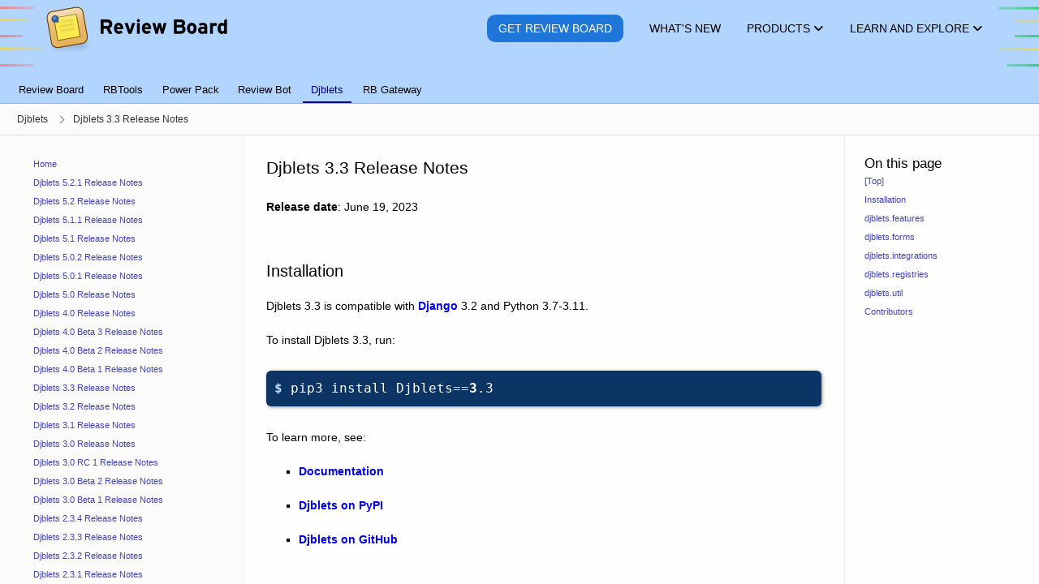

--- FILE ---
content_type: text/html; charset=utf-8
request_url: https://www.reviewboard.org/docs/releasenotes/djblets/3.3/
body_size: 8415
content:
<!DOCTYPE html>


<html lang="en" data-ink-color-scheme="light">






 <head>
  <title>Djblets 3.3 Release Notes | Djblets Release Notes | Review Board</title>
  <meta name="verify-v1" content="/vgxjKKkRqOwvTzqmBOZF9r43jNaxn+G0JkiYyN8lpc=" />
  <meta http-equiv="X-UA-Compatible" content="IE=edge" />
  <meta http-equiv="Content-Type" content="text/html; charset=utf-8">
  <meta property="og:site_name" content="Review Board">
  <meta property="og:url" content="https://www.reviewboard.org/docs/releasenotes/djblets/3.3/" />
  <meta property="og:type" content="website">
  <meta property="og:locale" content="en_US">
  <meta name="twitter:card" content="summary_large_image">
  <meta name="twitter:site" content="@reviewboard">
  <meta name="twitter:creator" content="@reviewboard">
  <meta name="twitter:url" content="https://www.reviewboard.org/docs/releasenotes/djblets/3.3/">

  <meta property="og:title" content="Djblets 3.3 Release Notes | Djblets Release Notes">
  <meta name="twitter:title" content="Djblets 3.3 Release Notes | Djblets Release Notes">
  <meta name="twitter:text:title" content="Djblets 3.3 Release Notes | Djblets Release Notes">



  <meta property="og:image" content="https://www.reviewboard.org/static/rbsite/images/social-image.164d968be485.png">
  <meta name="twitter:image" content="https://www.reviewboard.org/static/rbsite/images/social-image.164d968be485.png">


  <meta name="twitter:image:alt" content="Review Board Logo">


  <meta name="viewport" content="width=device-width, initial-scale=1" />



  <meta name="robots" content="noindex,nofollow">


 <link rel="prev" href="../4.0-beta-1/">


 <link rel="next" href="../3.2/">


  <link rel="canonical" href="https://www.reviewboard.org/docs/releasenotes/djblets/3.3/" />
  <link rel="shortcut icon" type="image/x-icon" href="/static/rbsite/images/favicon.3161c840d49e.ico" />
  <link href="https://plus.google.com/109184782906613915461" rel="publisher" />
  
<link href="/static/rbsite/css/common.min.a1b7f17fb1e6.css" rel="stylesheet" type="text/css" />



<link href="/static/lib/css/docs.min.526e6570b65f.css" rel="stylesheet" type="text/css" />







  <script src="https://js.stripe.com/v3/" defer></script>
<script type="text/javascript" src="/static/lib/js/3rdparty-base.min.9f36d8ff25d7.js" charset="utf-8"></script>

 </head>








 <body class="-has-sidebar -is-docs-page">



  <div id="headers-container" role="presentation">









   <header class="rbws-c-page-headerbar" role="banner"
           aria-label="Page header">
    <div class="rbws-c-page-headerbar__branding" role="presentation">
     <a class="rbws-c-page-headerbar__home-link"
        href="/" aria-label="Review Board">
      <img class="rbws-c-page-headerbar__logo"
           src="/static/rbsite/images/branding-logo.a3729b0eb2d4.png" srcset="/static/rbsite/images/branding-logo.a3729b0eb2d4.png 1x, /static/rbsite/images/branding-logo@2x.b9b038b1705d.png 2x, /static/rbsite/images/branding-logo@3x.464830db6db3.png 3x, /static/rbsite/images/branding-logo@4x.a5579a40ecb2.png 4x"
           width="225" height="62" alt="" aria-hidden="true" />
     </a>
    </div>

    <nav class="rbws-c-page-headerbar__nav" id="page-header"
         aria-label="Main pages">



     <li class="rbws-c-page-headerbar__nav-item rbws-c-cta"
          >
      <a class="rbws-c-page-headerbar__nav-item-link" href="/get/">
       <span class="rbws-c-page-headerbar__nav-item-link-label rbws-c-cta__action">
        Get Review Board
       </span>

      </a>

     </li>



     <li class="rbws-c-page-headerbar__nav-item"
          >
      <a class="rbws-c-page-headerbar__nav-item-link" href="/news/">
       <span class="rbws-c-page-headerbar__nav-item-link-label">
        What&#x27;s New
       </span>

      </a>

     </li>



     <li class="rbws-c-page-headerbar__nav-item -has-menu"
          aria-controls="header-nav-products-menu">
      <a class="rbws-c-page-headerbar__nav-item-link" href="/downloads/">
       <span class="rbws-c-page-headerbar__nav-item-link-label">
        Products
       </span>

       <span class="rbws-c-page-headerbar__nav-item-icon rbws-icon-dropdown"></span>

      </a>

      <menu class="rbws-c-menu rbws-c-header-menu -align-center -is-complex"
            id="header-nav-products-menu">


       <li class="rbws-c-menu__item">
        <a class="rbws-c-menu__item-link" href="/get/">
         <span class="rbws-c-header-menu__item-name">
          Review Board
         </span>

         <span class="rbws-c-header-menu__item-description">
          Code review, image review, and document review
         </span>

        </a>

        <nav class="rbws-c-header-menu__item-sublinks"
             aria-label="Other links for Review Board">

         <li class="rbws-c-header-menu__item-sublink">
          <a href="/docs/manual/latest/">Documentation</a>
         </li>

         <li class="rbws-c-header-menu__item-sublink">
          <a href="/docs/releasenotes/reviewboard/">Release Notes</a>
         </li>

        </nav>

       </li>


       <li class="rbws-c-menu__item">
        <a class="rbws-c-menu__item-link" href="/powerpack/">
         <span class="rbws-c-header-menu__item-name">
          Power Pack
         </span>

         <span class="rbws-c-header-menu__item-description">
          Enterprise integrations, reports, and enhanced document review
         </span>

        </a>

        <nav class="rbws-c-header-menu__item-sublinks"
             aria-label="Other links for Power Pack">

         <li class="rbws-c-header-menu__item-sublink">
          <a href="/powerpack/trial/">Try for 60 Days</a>
         </li>

         <li class="rbws-c-header-menu__item-sublink">
          <a href="/powerpack/purchase/">Purchase</a>
         </li>

        </nav>

       </li>


       <li class="rbws-c-menu__item">
        <a class="rbws-c-menu__item-link" href="https://rbcommons.com/">
         <span class="rbws-c-header-menu__item-name">
          RBCommons
         </span>

         <span class="rbws-c-header-menu__item-description">
          Review Board as a Service, hosted by us
         </span>

        </a>

        <nav class="rbws-c-header-menu__item-sublinks"
             aria-label="Other links for RBCommons">

         <li class="rbws-c-header-menu__item-sublink">
          <a href="https://rbcommons.com/plans/">Pricing</a>
         </li>

        </nav>

       </li>


       <li class="rbws-c-menu__item">
        <a class="rbws-c-menu__item-link" href="/downloads/rbtools/">
         <span class="rbws-c-header-menu__item-name">
          RBTools
         </span>

         <span class="rbws-c-header-menu__item-description">
          Command line tools and Python API for Review Board
         </span>

        </a>

        <nav class="rbws-c-header-menu__item-sublinks"
             aria-label="Other links for RBTools">

         <li class="rbws-c-header-menu__item-sublink">
          <a href="/docs/rbtools/latest/">Documentation</a>
         </li>

         <li class="rbws-c-header-menu__item-sublink">
          <a href="/docs/releasenotes/rbtools/">Release Notes</a>
         </li>

        </nav>

       </li>


       <li class="rbws-c-menu__item">
        <a class="rbws-c-menu__item-link" href="/downloads/reviewbot/">
         <span class="rbws-c-header-menu__item-name">
          Review Bot
         </span>

         <span class="rbws-c-header-menu__item-description">
          Automated code review, connecting tools you already use
         </span>

        </a>

        <nav class="rbws-c-header-menu__item-sublinks"
             aria-label="Other links for Review Bot">

         <li class="rbws-c-header-menu__item-sublink">
          <a href="/docs/reviewbot/latest/">Documentation</a>
         </li>

         <li class="rbws-c-header-menu__item-sublink">
          <a href="/docs/releasenotes/reviewbot/">Release Notes</a>
         </li>

        </nav>

       </li>


       <li class="rbws-c-menu__item">
        <a class="rbws-c-menu__item-link" href="/downloads/rbgateway/">
         <span class="rbws-c-header-menu__item-name">
          RB Gateway
         </span>

         <span class="rbws-c-header-menu__item-description">
          Manage Git and Mercurial repositories in your network
         </span>

        </a>

        <nav class="rbws-c-header-menu__item-sublinks"
             aria-label="Other links for RB Gateway">

         <li class="rbws-c-header-menu__item-sublink">
          <a href="/docs/rbgateway/latest/">Documentation</a>
         </li>

         <li class="rbws-c-header-menu__item-sublink">
          <a href="/docs/releasenotes/rbgateway/">Release Notes</a>
         </li>

        </nav>

       </li>

      </menu>

     </li>



     <li class="rbws-c-page-headerbar__nav-item -has-menu"
          aria-controls="header-nav-learn-and-explore-menu">
      <a class="rbws-c-page-headerbar__nav-item-link" href="/docs/">
       <span class="rbws-c-page-headerbar__nav-item-link-label">
        Learn and Explore
       </span>

       <span class="rbws-c-page-headerbar__nav-item-icon rbws-icon-dropdown"></span>

      </a>

      <menu class="rbws-c-menu rbws-c-header-menu -align-right"
            id="header-nav-learn-and-explore-menu">


       <li class="rbws-c-menu__item">
        <a class="rbws-c-menu__item-link" href="/docs/manual/latest/users/getting-started/what-is-code-review/">
         <span class="rbws-c-header-menu__item-name">
          What is Code Review?
         </span>

        </a>

       </li>


       <li class="rbws-c-menu__item">
        <a class="rbws-c-menu__item-link" href="/docs/">
         <span class="rbws-c-header-menu__item-name">
          Documentation
         </span>

        </a>

       </li>


       <li class="rbws-c-menu__item">
        <a class="rbws-c-menu__item-link" href="/docs/manual/latest/faq/">
         <span class="rbws-c-header-menu__item-name">
          Frequently Asked Questions
         </span>

        </a>

       </li>


       <li class="rbws-c-menu__item">
        <a class="rbws-c-menu__item-link" href="/support/">
         <span class="rbws-c-header-menu__item-name">
          Support Options
         </span>

        </a>

       </li>


       <li class="rbws-c-menu__item">
        <a class="rbws-c-menu__item-link" href="/integrations/">
         <span class="rbws-c-header-menu__item-name">
          Third-Party Integrations
         </span>

        </a>

       </li>


       <li class="rbws-c-menu__item">
        <a class="rbws-c-menu__item-link" href="https://demo.reviewboard.org">
         <span class="rbws-c-header-menu__item-name">
          Demo
         </span>

        </a>

       </li>

      </menu>

     </li>

    </nav>
   </header>




   <nav class="rbws-c-page-tabs" id="page-tabs" role="tablist" tabindex="0"
        aria-label="Page tabs">
    

 <a class="rbws-c-page-tabs__tab" role="tab" href="/docs/manual/latest/"

    tabindex="-1"

    ara-setsize="6" aria-posinset="1">
   Review Board
 </a>

 <a class="rbws-c-page-tabs__tab" role="tab" href="/docs/rbtools/latest/"

    tabindex="-1"

    ara-setsize="6" aria-posinset="2">
   RBTools
 </a>

 <a class="rbws-c-page-tabs__tab" role="tab" href="/docs/powerpack/latest/"

    tabindex="-1"

    ara-setsize="6" aria-posinset="3">
   Power Pack
 </a>

 <a class="rbws-c-page-tabs__tab" role="tab" href="/docs/reviewbot/latest/"

    tabindex="-1"

    ara-setsize="6" aria-posinset="4">
   Review Bot
 </a>

 <a class="rbws-c-page-tabs__tab" role="tab" href="/docs/djblets/latest/"

    aria-current="page" tabindex="0"

    ara-setsize="6" aria-posinset="5">
   Djblets
 </a>

 <a class="rbws-c-page-tabs__tab" role="tab" href="/docs/rbgateway/latest/"

    tabindex="-1"

    ara-setsize="6" aria-posinset="6">
   RB Gateway
 </a>

</div>

   </nav>







  </div>





  <div id="breadcrumbs-container" role="presentation">
   <button class="rbws-c-sidebar-toggle"
            id="sidebar-toggle"
            aria-controls="sidebar"
            aria-expanded="false"
            aria-label="Open the sidebar"
            data-open-label="Open the sidebar"
            data-close-label="Close the sidebar"><span class="rbws-icon-hamburger-menu" aria-hidden="true"></span></button>
   <nav class="rbws-c-breadcrumbs" id="breadcrumbs">
    <ol class="rbws-c-breadcrumbs__items"
        itemscope itemtype="https://schema.org/BreadcrumbList"
        aria-label="Breadcrumbs">
     

<li class="rbws-c-breadcrumbs__item
    "

    itemscope itemprop="itemListElement" itemtype="https://schema.org/ListItem">
  <a class="rbws-c-breadcrumbs__item-link"
     href="/docs/releasenotes/djblets/"
     itemprop="item" itemtype="https://schema.org/WebPage">
   <span itemprop="name">Djblets</span>

  </a>

  <meta itemprop="position" content="1">
</li>

<li class="rbws-c-breadcrumbs__item
    "

    itemscope itemprop="itemListElement" itemtype="https://schema.org/ListItem">
  <a class="rbws-c-breadcrumbs__item-link"
     href="/docs/releasenotes/djblets/3.3/"
     itemprop="item" itemtype="https://schema.org/WebPage">
   <span itemprop="name">Djblets 3.3 Release Notes</span>

  </a>

  <meta itemprop="position" content="2">
</li>


    </ol>
   </nav>
  </div>






  <aside class="rbws-c-sidebar" id="sidebar" role="navigation"
         tabindex="0"
         aria-label="Sidebar">
   <div class="rbws-c-sidebar__content">
 </section>

 <section class="rbws-c-sidebar__section" role="tree"
          aria-label="Table of Contents">
  <menu class="rbws-c-sidebar__items" role="group" id="sidebar-toc-index-menu"><li class="rbws-c-sidebar__item" id="sidebar-toc-index-item" role="treeitem"><a class="rbws-c-sidebar__item-link" href="/docs/releasenotes/djblets/" tabindex="-1">Home</a></li><li class="rbws-c-sidebar__item" id="sidebar-toc-5-2-1-item" role="treeitem"><a class="rbws-c-sidebar__item-link" href="/docs/releasenotes/djblets/5.2.1/" tabindex="-1">Djblets 5.2.1 Release Notes</a></li><li class="rbws-c-sidebar__item" id="sidebar-toc-5-2-item" role="treeitem"><a class="rbws-c-sidebar__item-link" href="/docs/releasenotes/djblets/5.2/" tabindex="-1">Djblets 5.2 Release Notes</a></li><li class="rbws-c-sidebar__item" id="sidebar-toc-5-1-1-item" role="treeitem"><a class="rbws-c-sidebar__item-link" href="/docs/releasenotes/djblets/5.1.1/" tabindex="-1">Djblets 5.1.1 Release Notes</a></li><li class="rbws-c-sidebar__item" id="sidebar-toc-5-1-item" role="treeitem"><a class="rbws-c-sidebar__item-link" href="/docs/releasenotes/djblets/5.1/" tabindex="-1">Djblets 5.1 Release Notes</a></li><li class="rbws-c-sidebar__item" id="sidebar-toc-5-0-2-item" role="treeitem"><a class="rbws-c-sidebar__item-link" href="/docs/releasenotes/djblets/5.0.2/" tabindex="-1">Djblets 5.0.2 Release Notes</a></li><li class="rbws-c-sidebar__item" id="sidebar-toc-5-0-1-item" role="treeitem"><a class="rbws-c-sidebar__item-link" href="/docs/releasenotes/djblets/5.0.1/" tabindex="-1">Djblets 5.0.1 Release Notes</a></li><li class="rbws-c-sidebar__item" id="sidebar-toc-5-0-item" role="treeitem"><a class="rbws-c-sidebar__item-link" href="/docs/releasenotes/djblets/5.0/" tabindex="-1">Djblets 5.0 Release Notes</a></li><li class="rbws-c-sidebar__item" id="sidebar-toc-4-0-item" role="treeitem"><a class="rbws-c-sidebar__item-link" href="/docs/releasenotes/djblets/4.0/" tabindex="-1">Djblets 4.0 Release Notes</a></li><li class="rbws-c-sidebar__item" id="sidebar-toc-4-0-beta-3-item" role="treeitem"><a class="rbws-c-sidebar__item-link" href="/docs/releasenotes/djblets/4.0-beta-3/" tabindex="-1">Djblets 4.0 Beta 3 Release Notes</a></li><li class="rbws-c-sidebar__item" id="sidebar-toc-4-0-beta-2-item" role="treeitem"><a class="rbws-c-sidebar__item-link" href="/docs/releasenotes/djblets/4.0-beta-2/" tabindex="-1">Djblets 4.0 Beta 2 Release Notes</a></li><li class="rbws-c-sidebar__item" id="sidebar-toc-4-0-beta-1-item" role="treeitem"><a class="rbws-c-sidebar__item-link" href="/docs/releasenotes/djblets/4.0-beta-1/" tabindex="-1">Djblets 4.0 Beta 1 Release Notes</a></li><li class="rbws-c-sidebar__item" id="sidebar-toc-3-3-item" role="treeitem"><a class="rbws-c-sidebar__item-link" href="/docs/releasenotes/djblets/3.3/" tabindex="-1">Djblets 3.3 Release Notes</a></li><li class="rbws-c-sidebar__item" id="sidebar-toc-3-2-item" role="treeitem"><a class="rbws-c-sidebar__item-link" href="/docs/releasenotes/djblets/3.2/" tabindex="-1">Djblets 3.2 Release Notes</a></li><li class="rbws-c-sidebar__item" id="sidebar-toc-3-1-item" role="treeitem"><a class="rbws-c-sidebar__item-link" href="/docs/releasenotes/djblets/3.1/" tabindex="-1">Djblets 3.1 Release Notes</a></li><li class="rbws-c-sidebar__item" id="sidebar-toc-3-0-item" role="treeitem"><a class="rbws-c-sidebar__item-link" href="/docs/releasenotes/djblets/3.0/" tabindex="-1">Djblets 3.0 Release Notes</a></li><li class="rbws-c-sidebar__item" id="sidebar-toc-3-0-rc-1-item" role="treeitem"><a class="rbws-c-sidebar__item-link" href="/docs/releasenotes/djblets/3.0-rc-1/" tabindex="-1">Djblets 3.0 RC 1 Release Notes</a></li><li class="rbws-c-sidebar__item" id="sidebar-toc-3-0-beta-2-item" role="treeitem"><a class="rbws-c-sidebar__item-link" href="/docs/releasenotes/djblets/3.0-beta-2/" tabindex="-1">Djblets 3.0 Beta 2 Release Notes</a></li><li class="rbws-c-sidebar__item" id="sidebar-toc-3-0-beta-1-item" role="treeitem"><a class="rbws-c-sidebar__item-link" href="/docs/releasenotes/djblets/3.0-beta-1/" tabindex="-1">Djblets 3.0 Beta 1 Release Notes</a></li><li class="rbws-c-sidebar__item" id="sidebar-toc-2-3-4-item" role="treeitem"><a class="rbws-c-sidebar__item-link" href="/docs/releasenotes/djblets/2.3.4/" tabindex="-1">Djblets 2.3.4 Release Notes</a></li><li class="rbws-c-sidebar__item" id="sidebar-toc-2-3-3-item" role="treeitem"><a class="rbws-c-sidebar__item-link" href="/docs/releasenotes/djblets/2.3.3/" tabindex="-1">Djblets 2.3.3 Release Notes</a></li><li class="rbws-c-sidebar__item" id="sidebar-toc-2-3-2-item" role="treeitem"><a class="rbws-c-sidebar__item-link" href="/docs/releasenotes/djblets/2.3.2/" tabindex="-1">Djblets 2.3.2 Release Notes</a></li><li class="rbws-c-sidebar__item" id="sidebar-toc-2-3-1-item" role="treeitem"><a class="rbws-c-sidebar__item-link" href="/docs/releasenotes/djblets/2.3.1/" tabindex="-1">Djblets 2.3.1 Release Notes</a></li><li class="rbws-c-sidebar__item" id="sidebar-toc-2-3-item" role="treeitem"><a class="rbws-c-sidebar__item-link" href="/docs/releasenotes/djblets/2.3/" tabindex="-1">Djblets 2.3 Release Notes</a></li><li class="rbws-c-sidebar__item" id="sidebar-toc-2-2-3-item" role="treeitem"><a class="rbws-c-sidebar__item-link" href="/docs/releasenotes/djblets/2.2.3/" tabindex="-1">Djblets 2.2.3 Release Notes</a></li><li class="rbws-c-sidebar__item" id="sidebar-toc-2-2-2-item" role="treeitem"><a class="rbws-c-sidebar__item-link" href="/docs/releasenotes/djblets/2.2.2/" tabindex="-1">Djblets 2.2.2 Release Notes</a></li><li class="rbws-c-sidebar__item" id="sidebar-toc-2-2-1-item" role="treeitem"><a class="rbws-c-sidebar__item-link" href="/docs/releasenotes/djblets/2.2.1/" tabindex="-1">Djblets 2.2.1 Release Notes</a></li><li class="rbws-c-sidebar__item" id="sidebar-toc-2-2-item" role="treeitem"><a class="rbws-c-sidebar__item-link" href="/docs/releasenotes/djblets/2.2/" tabindex="-1">Djblets 2.2 Release Notes</a></li><li class="rbws-c-sidebar__item" id="sidebar-toc-2-1-1-item" role="treeitem"><a class="rbws-c-sidebar__item-link" href="/docs/releasenotes/djblets/2.1.1/" tabindex="-1">Djblets 2.1.1 Release Notes</a></li><li class="rbws-c-sidebar__item" id="sidebar-toc-2-1-item" role="treeitem"><a class="rbws-c-sidebar__item-link" href="/docs/releasenotes/djblets/2.1/" tabindex="-1">Djblets 2.1 Release Notes</a></li><li class="rbws-c-sidebar__item" id="sidebar-toc-2-0-item" role="treeitem"><a class="rbws-c-sidebar__item-link" href="/docs/releasenotes/djblets/2.0/" tabindex="-1">Djblets 2.0 Release Notes</a></li><li class="rbws-c-sidebar__item" id="sidebar-toc-1-0-18-item" role="treeitem"><a class="rbws-c-sidebar__item-link" href="/docs/releasenotes/djblets/1.0.18/" tabindex="-1">Djblets 1.0.18 Release Notes</a></li><li class="rbws-c-sidebar__item" id="sidebar-toc-1-0-17-item" role="treeitem"><a class="rbws-c-sidebar__item-link" href="/docs/releasenotes/djblets/1.0.17/" tabindex="-1">Djblets 1.0.17 Release Notes</a></li><li class="rbws-c-sidebar__item" id="sidebar-toc-1-0-16-item" role="treeitem"><a class="rbws-c-sidebar__item-link" href="/docs/releasenotes/djblets/1.0.16/" tabindex="-1">Djblets 1.0.16 Release Notes</a></li><li class="rbws-c-sidebar__item" id="sidebar-toc-1-0-15-item" role="treeitem"><a class="rbws-c-sidebar__item-link" href="/docs/releasenotes/djblets/1.0.15/" tabindex="-1">Djblets 1.0.15 Release Notes</a></li><li class="rbws-c-sidebar__item" id="sidebar-toc-1-0-14-item" role="treeitem"><a class="rbws-c-sidebar__item-link" href="/docs/releasenotes/djblets/1.0.14/" tabindex="-1">Djblets 1.0.14 Release Notes</a></li><li class="rbws-c-sidebar__item" id="sidebar-toc-1-0-13-item" role="treeitem"><a class="rbws-c-sidebar__item-link" href="/docs/releasenotes/djblets/1.0.13/" tabindex="-1">Djblets 1.0.13 Release Notes</a></li><li class="rbws-c-sidebar__item" id="sidebar-toc-1-0-12-item" role="treeitem"><a class="rbws-c-sidebar__item-link" href="/docs/releasenotes/djblets/1.0.12/" tabindex="-1">Djblets 1.0.12 Release Notes</a></li><li class="rbws-c-sidebar__item" id="sidebar-toc-1-0-11-item" role="treeitem"><a class="rbws-c-sidebar__item-link" href="/docs/releasenotes/djblets/1.0.11/" tabindex="-1">Djblets 1.0.11 Release Notes</a></li><li class="rbws-c-sidebar__item" id="sidebar-toc-1-0-10-item" role="treeitem"><a class="rbws-c-sidebar__item-link" href="/docs/releasenotes/djblets/1.0.10/" tabindex="-1">Djblets 1.0.10 Release Notes</a></li><li class="rbws-c-sidebar__item" id="sidebar-toc-1-0-9-item" role="treeitem"><a class="rbws-c-sidebar__item-link" href="/docs/releasenotes/djblets/1.0.9/" tabindex="-1">Djblets 1.0.9 Release Notes</a></li><li class="rbws-c-sidebar__item" id="sidebar-toc-1-0-8-item" role="treeitem"><a class="rbws-c-sidebar__item-link" href="/docs/releasenotes/djblets/1.0.8/" tabindex="-1">Djblets 1.0.8 Release Notes</a></li><li class="rbws-c-sidebar__item" id="sidebar-toc-1-0-7-item" role="treeitem"><a class="rbws-c-sidebar__item-link" href="/docs/releasenotes/djblets/1.0.7/" tabindex="-1">Djblets 1.0.7 Release Notes</a></li><li class="rbws-c-sidebar__item" id="sidebar-toc-1-0-6-item" role="treeitem"><a class="rbws-c-sidebar__item-link" href="/docs/releasenotes/djblets/1.0.6/" tabindex="-1">Djblets 1.0.6 Release Notes</a></li><li class="rbws-c-sidebar__item" id="sidebar-toc-1-0-5-item" role="treeitem"><a class="rbws-c-sidebar__item-link" href="/docs/releasenotes/djblets/1.0.5/" tabindex="-1">Djblets 1.0.5 Release Notes</a></li><li class="rbws-c-sidebar__item" id="sidebar-toc-1-0-4-item" role="treeitem"><a class="rbws-c-sidebar__item-link" href="/docs/releasenotes/djblets/1.0.4/" tabindex="-1">Djblets 1.0.4 Release Notes</a></li><li class="rbws-c-sidebar__item" id="sidebar-toc-1-0-3-item" role="treeitem"><a class="rbws-c-sidebar__item-link" href="/docs/releasenotes/djblets/1.0.3/" tabindex="-1">Djblets 1.0.3 Release Notes</a></li><li class="rbws-c-sidebar__item" id="sidebar-toc-1-0-2-item" role="treeitem"><a class="rbws-c-sidebar__item-link" href="/docs/releasenotes/djblets/1.0.2/" tabindex="-1">Djblets 1.0.2 Release Notes</a></li><li class="rbws-c-sidebar__item" id="sidebar-toc-1-0-1-item" role="treeitem"><a class="rbws-c-sidebar__item-link" href="/docs/releasenotes/djblets/1.0.1/" tabindex="-1">Djblets 1.0.1 Release Notes</a></li><li class="rbws-c-sidebar__item" id="sidebar-toc-1-0-item" role="treeitem"><a class="rbws-c-sidebar__item-link" href="/docs/releasenotes/djblets/1.0/" tabindex="-1">Djblets 1.0 Release Notes</a></li><li class="rbws-c-sidebar__item" id="sidebar-toc-1-0-rc-1-item" role="treeitem"><a class="rbws-c-sidebar__item-link" href="/docs/releasenotes/djblets/1.0-rc-1/" tabindex="-1">Djblets 1.0 RC 1 Release Notes</a></li><li class="rbws-c-sidebar__item" id="sidebar-toc-0-10-beta-2-item" role="treeitem"><a class="rbws-c-sidebar__item-link" href="/docs/releasenotes/djblets/0.10-beta-2/" tabindex="-1">Djblets 0.10 Beta 2 Release Notes</a></li><li class="rbws-c-sidebar__item" id="sidebar-toc-0-10-beta-1-item" role="treeitem"><a class="rbws-c-sidebar__item-link" href="/docs/releasenotes/djblets/0.10-beta-1/" tabindex="-1">Djblets 0.10 Beta 1 Release Notes</a></li><li class="rbws-c-sidebar__item" id="sidebar-toc-0-9-9-item" role="treeitem"><a class="rbws-c-sidebar__item-link" href="/docs/releasenotes/djblets/0.9.9/" tabindex="-1">Djblets 0.9.9 Release Notes</a></li><li class="rbws-c-sidebar__item" id="sidebar-toc-0-9-8-item" role="treeitem"><a class="rbws-c-sidebar__item-link" href="/docs/releasenotes/djblets/0.9.8/" tabindex="-1">Djblets 0.9.8 Release Notes</a></li><li class="rbws-c-sidebar__item" id="sidebar-toc-0-9-7-item" role="treeitem"><a class="rbws-c-sidebar__item-link" href="/docs/releasenotes/djblets/0.9.7/" tabindex="-1">Djblets 0.9.7 Release Notes</a></li><li class="rbws-c-sidebar__item" id="sidebar-toc-0-9-6-item" role="treeitem"><a class="rbws-c-sidebar__item-link" href="/docs/releasenotes/djblets/0.9.6/" tabindex="-1">Djblets 0.9.6 Release Notes</a></li><li class="rbws-c-sidebar__item" id="sidebar-toc-0-9-5-item" role="treeitem"><a class="rbws-c-sidebar__item-link" href="/docs/releasenotes/djblets/0.9.5/" tabindex="-1">Djblets 0.9.5 Release Notes</a></li><li class="rbws-c-sidebar__item" id="sidebar-toc-0-9-4-item" role="treeitem"><a class="rbws-c-sidebar__item-link" href="/docs/releasenotes/djblets/0.9.4/" tabindex="-1">Djblets 0.9.4 Release Notes</a></li><li class="rbws-c-sidebar__item" id="sidebar-toc-0-9-3-item" role="treeitem"><a class="rbws-c-sidebar__item-link" href="/docs/releasenotes/djblets/0.9.3/" tabindex="-1">Djblets 0.9.3 Release Notes</a></li><li class="rbws-c-sidebar__item" id="sidebar-toc-0-9-2-item" role="treeitem"><a class="rbws-c-sidebar__item-link" href="/docs/releasenotes/djblets/0.9.2/" tabindex="-1">Djblets 0.9.2 Release Notes</a></li><li class="rbws-c-sidebar__item" id="sidebar-toc-0-9-1-item" role="treeitem"><a class="rbws-c-sidebar__item-link" href="/docs/releasenotes/djblets/0.9.1/" tabindex="-1">Djblets 0.9.1 Release Notes</a></li><li class="rbws-c-sidebar__item" id="sidebar-toc-0-9-item" role="treeitem"><a class="rbws-c-sidebar__item-link" href="/docs/releasenotes/djblets/0.9/" tabindex="-1">Djblets 0.9 Release Notes</a></li><li class="rbws-c-sidebar__item" id="sidebar-toc-0-9-rc-1-item" role="treeitem"><a class="rbws-c-sidebar__item-link" href="/docs/releasenotes/djblets/0.9-rc-1/" tabindex="-1">Djblets 0.9 RC 1 Release Notes</a></li><li class="rbws-c-sidebar__item" id="sidebar-toc-0-9-beta-2-item" role="treeitem"><a class="rbws-c-sidebar__item-link" href="/docs/releasenotes/djblets/0.9-beta-2/" tabindex="-1">Djblets 0.9 Beta 2 Release Notes</a></li><li class="rbws-c-sidebar__item" id="sidebar-toc-0-9-beta-1-item" role="treeitem"><a class="rbws-c-sidebar__item-link" href="/docs/releasenotes/djblets/0.9-beta-1/" tabindex="-1">Djblets 0.9 Beta 1 Release Notes</a></li><li class="rbws-c-sidebar__item" id="sidebar-toc-0-8-29-item" role="treeitem"><a class="rbws-c-sidebar__item-link" href="/docs/releasenotes/djblets/0.8.29/" tabindex="-1">Djblets 0.8.29 Release Notes</a></li><li class="rbws-c-sidebar__item" id="sidebar-toc-0-8-28-item" role="treeitem"><a class="rbws-c-sidebar__item-link" href="/docs/releasenotes/djblets/0.8.28/" tabindex="-1">Djblets 0.8.28 Release Notes</a></li><li class="rbws-c-sidebar__item" id="sidebar-toc-0-8-27-item" role="treeitem"><a class="rbws-c-sidebar__item-link" href="/docs/releasenotes/djblets/0.8.27/" tabindex="-1">Djblets 0.8.27 Release Notes</a></li><li class="rbws-c-sidebar__item" id="sidebar-toc-0-8-26-item" role="treeitem"><a class="rbws-c-sidebar__item-link" href="/docs/releasenotes/djblets/0.8.26/" tabindex="-1">Djblets 0.8.26 Release Notes</a></li><li class="rbws-c-sidebar__item" id="sidebar-toc-0-8-25-item" role="treeitem"><a class="rbws-c-sidebar__item-link" href="/docs/releasenotes/djblets/0.8.25/" tabindex="-1">Djblets 0.8.25 Release Notes</a></li><li class="rbws-c-sidebar__item" id="sidebar-toc-0-8-24-item" role="treeitem"><a class="rbws-c-sidebar__item-link" href="/docs/releasenotes/djblets/0.8.24/" tabindex="-1">Djblets 0.8.24 Release Notes</a></li><li class="rbws-c-sidebar__item" id="sidebar-toc-0-8-23-item" role="treeitem"><a class="rbws-c-sidebar__item-link" href="/docs/releasenotes/djblets/0.8.23/" tabindex="-1">Djblets 0.8.23 Release Notes</a></li><li class="rbws-c-sidebar__item" id="sidebar-toc-0-8-22-item" role="treeitem"><a class="rbws-c-sidebar__item-link" href="/docs/releasenotes/djblets/0.8.22/" tabindex="-1">Djblets 0.8.22 Release Notes</a></li><li class="rbws-c-sidebar__item" id="sidebar-toc-0-8-21-item" role="treeitem"><a class="rbws-c-sidebar__item-link" href="/docs/releasenotes/djblets/0.8.21/" tabindex="-1">Djblets 0.8.21 Release Notes</a></li><li class="rbws-c-sidebar__item" id="sidebar-toc-0-8-20-item" role="treeitem"><a class="rbws-c-sidebar__item-link" href="/docs/releasenotes/djblets/0.8.20/" tabindex="-1">Djblets 0.8.20 Release Notes</a></li><li class="rbws-c-sidebar__item" id="sidebar-toc-0-8-19-item" role="treeitem"><a class="rbws-c-sidebar__item-link" href="/docs/releasenotes/djblets/0.8.19/" tabindex="-1">Djblets 0.8.19 Release Notes</a></li><li class="rbws-c-sidebar__item" id="sidebar-toc-0-8-18-item" role="treeitem"><a class="rbws-c-sidebar__item-link" href="/docs/releasenotes/djblets/0.8.18/" tabindex="-1">Djblets 0.8.18 Release Notes</a></li><li class="rbws-c-sidebar__item" id="sidebar-toc-0-8-17-item" role="treeitem"><a class="rbws-c-sidebar__item-link" href="/docs/releasenotes/djblets/0.8.17/" tabindex="-1">Djblets 0.8.17 Release Notes</a></li><li class="rbws-c-sidebar__item" id="sidebar-toc-0-8-16-item" role="treeitem"><a class="rbws-c-sidebar__item-link" href="/docs/releasenotes/djblets/0.8.16/" tabindex="-1">Djblets 0.8.16 Release Notes</a></li><li class="rbws-c-sidebar__item" id="sidebar-toc-0-8-15-item" role="treeitem"><a class="rbws-c-sidebar__item-link" href="/docs/releasenotes/djblets/0.8.15/" tabindex="-1">Djblets 0.8.15 Release Notes</a></li><li class="rbws-c-sidebar__item" id="sidebar-toc-0-8-14-item" role="treeitem"><a class="rbws-c-sidebar__item-link" href="/docs/releasenotes/djblets/0.8.14/" tabindex="-1">Djblets 0.8.14 Release Notes</a></li><li class="rbws-c-sidebar__item" id="sidebar-toc-0-8-13-item" role="treeitem"><a class="rbws-c-sidebar__item-link" href="/docs/releasenotes/djblets/0.8.13/" tabindex="-1">Djblets 0.8.13 Release Notes</a></li><li class="rbws-c-sidebar__item" id="sidebar-toc-0-8-12-item" role="treeitem"><a class="rbws-c-sidebar__item-link" href="/docs/releasenotes/djblets/0.8.12/" tabindex="-1">Djblets 0.8.12 Release Notes</a></li><li class="rbws-c-sidebar__item" id="sidebar-toc-0-8-11-item" role="treeitem"><a class="rbws-c-sidebar__item-link" href="/docs/releasenotes/djblets/0.8.11/" tabindex="-1">Djblets 0.8.11 Release Notes</a></li><li class="rbws-c-sidebar__item" id="sidebar-toc-0-8-10-item" role="treeitem"><a class="rbws-c-sidebar__item-link" href="/docs/releasenotes/djblets/0.8.10/" tabindex="-1">Djblets 0.8.10 Release Notes</a></li><li class="rbws-c-sidebar__item" id="sidebar-toc-0-8-9-item" role="treeitem"><a class="rbws-c-sidebar__item-link" href="/docs/releasenotes/djblets/0.8.9/" tabindex="-1">Djblets 0.8.9 Release Notes</a></li><li class="rbws-c-sidebar__item" id="sidebar-toc-0-8-8-item" role="treeitem"><a class="rbws-c-sidebar__item-link" href="/docs/releasenotes/djblets/0.8.8/" tabindex="-1">Djblets 0.8.8 Release Notes</a></li><li class="rbws-c-sidebar__item" id="sidebar-toc-0-8-7-item" role="treeitem"><a class="rbws-c-sidebar__item-link" href="/docs/releasenotes/djblets/0.8.7/" tabindex="-1">Djblets 0.8.7 Release Notes</a></li><li class="rbws-c-sidebar__item" id="sidebar-toc-0-8-6-item" role="treeitem"><a class="rbws-c-sidebar__item-link" href="/docs/releasenotes/djblets/0.8.6/" tabindex="-1">Djblets 0.8.6 Release Notes</a></li><li class="rbws-c-sidebar__item" id="sidebar-toc-0-8-5-item" role="treeitem"><a class="rbws-c-sidebar__item-link" href="/docs/releasenotes/djblets/0.8.5/" tabindex="-1">Djblets 0.8.5 Release Notes</a></li><li class="rbws-c-sidebar__item" id="sidebar-toc-0-8-4-item" role="treeitem"><a class="rbws-c-sidebar__item-link" href="/docs/releasenotes/djblets/0.8.4/" tabindex="-1">Djblets 0.8.4 Release Notes</a></li><li class="rbws-c-sidebar__item" id="sidebar-toc-0-8-3-item" role="treeitem"><a class="rbws-c-sidebar__item-link" href="/docs/releasenotes/djblets/0.8.3/" tabindex="-1">Djblets 0.8.3 Release Notes</a></li><li class="rbws-c-sidebar__item" id="sidebar-toc-0-8-2-item" role="treeitem"><a class="rbws-c-sidebar__item-link" href="/docs/releasenotes/djblets/0.8.2/" tabindex="-1">Djblets 0.8.2 Release Notes</a></li><li class="rbws-c-sidebar__item" id="sidebar-toc-0-8-1-item" role="treeitem"><a class="rbws-c-sidebar__item-link" href="/docs/releasenotes/djblets/0.8.1/" tabindex="-1">Djblets 0.8.1 Release Notes</a></li><li class="rbws-c-sidebar__item" id="sidebar-toc-0-8-item" role="treeitem"><a class="rbws-c-sidebar__item-link" href="/docs/releasenotes/djblets/0.8/" tabindex="-1">Djblets 0.8 Release Notes</a></li><li class="rbws-c-sidebar__item" id="sidebar-toc-0-8-rc-2-item" role="treeitem"><a class="rbws-c-sidebar__item-link" href="/docs/releasenotes/djblets/0.8-rc-2/" tabindex="-1">Djblets 0.8 RC 2 Release Notes</a></li><li class="rbws-c-sidebar__item" id="sidebar-toc-0-8-rc-1-item" role="treeitem"><a class="rbws-c-sidebar__item-link" href="/docs/releasenotes/djblets/0.8-rc-1/" tabindex="-1">Djblets 0.8 RC 1 Release Notes</a></li><li class="rbws-c-sidebar__item" id="sidebar-toc-0-8-beta-3-item" role="treeitem"><a class="rbws-c-sidebar__item-link" href="/docs/releasenotes/djblets/0.8-beta-3/" tabindex="-1">Djblets 0.8 Beta 3 Release Notes</a></li><li class="rbws-c-sidebar__item" id="sidebar-toc-0-8-beta-2-item" role="treeitem"><a class="rbws-c-sidebar__item-link" href="/docs/releasenotes/djblets/0.8-beta-2/" tabindex="-1">Djblets 0.8 Beta 2 Release Notes</a></li><li class="rbws-c-sidebar__item" id="sidebar-toc-0-8-beta-1-item" role="treeitem"><a class="rbws-c-sidebar__item-link" href="/docs/releasenotes/djblets/0.8-beta-1/" tabindex="-1">Djblets 0.8 Beta 1 Release Notes</a></li><li class="rbws-c-sidebar__item" id="sidebar-toc-0-8-alpha-2-item" role="treeitem"><a class="rbws-c-sidebar__item-link" href="/docs/releasenotes/djblets/0.8-alpha-2/" tabindex="-1">Djblets 0.8 Alpha 2 Release Notes</a></li><li class="rbws-c-sidebar__item" id="sidebar-toc-0-8-alpha-1-item" role="treeitem"><a class="rbws-c-sidebar__item-link" href="/docs/releasenotes/djblets/0.8-alpha-1/" tabindex="-1">Djblets 0.8 Alpha 1 Release Notes</a></li><li class="rbws-c-sidebar__item" id="sidebar-toc-0-7-33-item" role="treeitem"><a class="rbws-c-sidebar__item-link" href="/docs/releasenotes/djblets/0.7.33/" tabindex="-1">Djblets 0.7.33 Release Notes</a></li><li class="rbws-c-sidebar__item" id="sidebar-toc-0-7-32-item" role="treeitem"><a class="rbws-c-sidebar__item-link" href="/docs/releasenotes/djblets/0.7.32/" tabindex="-1">Djblets 0.7.32 Release Notes</a></li><li class="rbws-c-sidebar__item" id="sidebar-toc-0-7-31-item" role="treeitem"><a class="rbws-c-sidebar__item-link" href="/docs/releasenotes/djblets/0.7.31/" tabindex="-1">Djblets 0.7.31 Release Notes</a></li><li class="rbws-c-sidebar__item" id="sidebar-toc-0-7-30-item" role="treeitem"><a class="rbws-c-sidebar__item-link" href="/docs/releasenotes/djblets/0.7.30/" tabindex="-1">Djblets 0.7.30 Release Notes</a></li><li class="rbws-c-sidebar__item" id="sidebar-toc-0-7-29-item" role="treeitem"><a class="rbws-c-sidebar__item-link" href="/docs/releasenotes/djblets/0.7.29/" tabindex="-1">Djblets 0.7.29 Release Notes</a></li><li class="rbws-c-sidebar__item" id="sidebar-toc-0-7-28-item" role="treeitem"><a class="rbws-c-sidebar__item-link" href="/docs/releasenotes/djblets/0.7.28/" tabindex="-1">Djblets 0.7.28 Release Notes</a></li><li class="rbws-c-sidebar__item" id="sidebar-toc-0-7-27-item" role="treeitem"><a class="rbws-c-sidebar__item-link" href="/docs/releasenotes/djblets/0.7.27/" tabindex="-1">Djblets 0.7.27 Release Notes</a></li><li class="rbws-c-sidebar__item" id="sidebar-toc-0-7-26-item" role="treeitem"><a class="rbws-c-sidebar__item-link" href="/docs/releasenotes/djblets/0.7.26/" tabindex="-1">Djblets 0.7.26 Release Notes</a></li><li class="rbws-c-sidebar__item" id="sidebar-toc-0-7-25-item" role="treeitem"><a class="rbws-c-sidebar__item-link" href="/docs/releasenotes/djblets/0.7.25/" tabindex="-1">Djblets 0.7.25 Release Notes</a></li><li class="rbws-c-sidebar__item" id="sidebar-toc-0-7-24-item" role="treeitem"><a class="rbws-c-sidebar__item-link" href="/docs/releasenotes/djblets/0.7.24/" tabindex="-1">Djblets 0.7.24 Release Notes</a></li><li class="rbws-c-sidebar__item" id="sidebar-toc-0-7-23-item" role="treeitem"><a class="rbws-c-sidebar__item-link" href="/docs/releasenotes/djblets/0.7.23/" tabindex="-1">Djblets 0.7.23 Release Notes</a></li><li class="rbws-c-sidebar__item" id="sidebar-toc-0-7-22-item" role="treeitem"><a class="rbws-c-sidebar__item-link" href="/docs/releasenotes/djblets/0.7.22/" tabindex="-1">Djblets 0.7.22 Release Notes</a></li><li class="rbws-c-sidebar__item" id="sidebar-toc-0-7-21-item" role="treeitem"><a class="rbws-c-sidebar__item-link" href="/docs/releasenotes/djblets/0.7.21/" tabindex="-1">Djblets 0.7.21 Release Notes</a></li><li class="rbws-c-sidebar__item" id="sidebar-toc-0-7-20-item" role="treeitem"><a class="rbws-c-sidebar__item-link" href="/docs/releasenotes/djblets/0.7.20/" tabindex="-1">Djblets 0.7.20 Release Notes</a></li><li class="rbws-c-sidebar__item" id="sidebar-toc-0-7-19-item" role="treeitem"><a class="rbws-c-sidebar__item-link" href="/docs/releasenotes/djblets/0.7.19/" tabindex="-1">Djblets 0.7.19 Release Notes</a></li><li class="rbws-c-sidebar__item" id="sidebar-toc-0-7-18-item" role="treeitem"><a class="rbws-c-sidebar__item-link" href="/docs/releasenotes/djblets/0.7.18/" tabindex="-1">Djblets 0.7.18 Release Notes</a></li><li class="rbws-c-sidebar__item" id="sidebar-toc-0-7-17-item" role="treeitem"><a class="rbws-c-sidebar__item-link" href="/docs/releasenotes/djblets/0.7.17/" tabindex="-1">Djblets 0.7.17 Release Notes</a></li><li class="rbws-c-sidebar__item" id="sidebar-toc-0-7-16-item" role="treeitem"><a class="rbws-c-sidebar__item-link" href="/docs/releasenotes/djblets/0.7.16/" tabindex="-1">Djblets 0.7.16 Release Notes</a></li><li class="rbws-c-sidebar__item" id="sidebar-toc-0-7-15-item" role="treeitem"><a class="rbws-c-sidebar__item-link" href="/docs/releasenotes/djblets/0.7.15/" tabindex="-1">Djblets 0.7.15 Release Notes</a></li><li class="rbws-c-sidebar__item" id="sidebar-toc-0-7-14-item" role="treeitem"><a class="rbws-c-sidebar__item-link" href="/docs/releasenotes/djblets/0.7.14/" tabindex="-1">Djblets 0.7.14 Release Notes</a></li><li class="rbws-c-sidebar__item" id="sidebar-toc-0-7-13-item" role="treeitem"><a class="rbws-c-sidebar__item-link" href="/docs/releasenotes/djblets/0.7.13/" tabindex="-1">Djblets 0.7.13 Release Notes</a></li><li class="rbws-c-sidebar__item" id="sidebar-toc-0-7-12-item" role="treeitem"><a class="rbws-c-sidebar__item-link" href="/docs/releasenotes/djblets/0.7.12/" tabindex="-1">Djblets 0.7.12 Release Notes</a></li><li class="rbws-c-sidebar__item" id="sidebar-toc-0-7-11-item" role="treeitem"><a class="rbws-c-sidebar__item-link" href="/docs/releasenotes/djblets/0.7.11/" tabindex="-1">Djblets 0.7.11 Release Notes</a></li><li class="rbws-c-sidebar__item" id="sidebar-toc-0-7-10-item" role="treeitem"><a class="rbws-c-sidebar__item-link" href="/docs/releasenotes/djblets/0.7.10/" tabindex="-1">Djblets 0.7.10 Release Notes</a></li><li class="rbws-c-sidebar__item" id="sidebar-toc-0-7-9-item" role="treeitem"><a class="rbws-c-sidebar__item-link" href="/docs/releasenotes/djblets/0.7.9/" tabindex="-1">Djblets 0.7.9 Release Notes</a></li><li class="rbws-c-sidebar__item" id="sidebar-toc-0-7-8-item" role="treeitem"><a class="rbws-c-sidebar__item-link" href="/docs/releasenotes/djblets/0.7.8/" tabindex="-1">Djblets 0.7.8 Release Notes</a></li><li class="rbws-c-sidebar__item" id="sidebar-toc-0-7-7-item" role="treeitem"><a class="rbws-c-sidebar__item-link" href="/docs/releasenotes/djblets/0.7.7/" tabindex="-1">Djblets 0.7.7 Release Notes</a></li><li class="rbws-c-sidebar__item" id="sidebar-toc-0-7-6-item" role="treeitem"><a class="rbws-c-sidebar__item-link" href="/docs/releasenotes/djblets/0.7.6/" tabindex="-1">Djblets 0.7.6 Release Notes</a></li><li class="rbws-c-sidebar__item" id="sidebar-toc-0-7-5-item" role="treeitem"><a class="rbws-c-sidebar__item-link" href="/docs/releasenotes/djblets/0.7.5/" tabindex="-1">Djblets 0.7.5 Release Notes</a></li><li class="rbws-c-sidebar__item" id="sidebar-toc-0-7-4-item" role="treeitem"><a class="rbws-c-sidebar__item-link" href="/docs/releasenotes/djblets/0.7.4/" tabindex="-1">Djblets 0.7.4 Release Notes</a></li><li class="rbws-c-sidebar__item" id="sidebar-toc-0-7-3-item" role="treeitem"><a class="rbws-c-sidebar__item-link" href="/docs/releasenotes/djblets/0.7.3/" tabindex="-1">Djblets 0.7.3 Release Notes</a></li><li class="rbws-c-sidebar__item" id="sidebar-toc-0-7-2-item" role="treeitem"><a class="rbws-c-sidebar__item-link" href="/docs/releasenotes/djblets/0.7.2/" tabindex="-1">Djblets 0.7.2 Release Notes</a></li><li class="rbws-c-sidebar__item" id="sidebar-toc-0-7-1-item" role="treeitem"><a class="rbws-c-sidebar__item-link" href="/docs/releasenotes/djblets/0.7.1/" tabindex="-1">Djblets 0.7.1 Release Notes</a></li><li class="rbws-c-sidebar__item" id="sidebar-toc-0-7-item" role="treeitem"><a class="rbws-c-sidebar__item-link" href="/docs/releasenotes/djblets/0.7/" tabindex="-1">Djblets 0.7 Release Notes</a></li><li class="rbws-c-sidebar__item" id="sidebar-toc-0-6-31-item" role="treeitem"><a class="rbws-c-sidebar__item-link" href="/docs/releasenotes/djblets/0.6.31/" tabindex="-1">Djblets 0.6.31 Release Notes</a></li><li class="rbws-c-sidebar__item" id="sidebar-toc-0-6-30-item" role="treeitem"><a class="rbws-c-sidebar__item-link" href="/docs/releasenotes/djblets/0.6.30/" tabindex="-1">Djblets 0.6.30 Release Notes</a></li><li class="rbws-c-sidebar__item" id="sidebar-toc-0-6-29-item" role="treeitem"><a class="rbws-c-sidebar__item-link" href="/docs/releasenotes/djblets/0.6.29/" tabindex="-1">Djblets 0.6.29 Release Notes</a></li><li class="rbws-c-sidebar__item" id="sidebar-toc-0-6-28-item" role="treeitem"><a class="rbws-c-sidebar__item-link" href="/docs/releasenotes/djblets/0.6.28/" tabindex="-1">Djblets 0.6.28 Release Notes</a></li><li class="rbws-c-sidebar__item" id="sidebar-toc-0-6-27-item" role="treeitem"><a class="rbws-c-sidebar__item-link" href="/docs/releasenotes/djblets/0.6.27/" tabindex="-1">Djblets 0.6.27 Release Notes</a></li><li class="rbws-c-sidebar__item" id="sidebar-toc-0-6-26-item" role="treeitem"><a class="rbws-c-sidebar__item-link" href="/docs/releasenotes/djblets/0.6.26/" tabindex="-1">Djblets 0.6.26 Release Notes</a></li><li class="rbws-c-sidebar__item" id="sidebar-toc-0-6-25-item" role="treeitem"><a class="rbws-c-sidebar__item-link" href="/docs/releasenotes/djblets/0.6.25/" tabindex="-1">Djblets 0.6.25 Release Notes</a></li><li class="rbws-c-sidebar__item" id="sidebar-toc-0-6-24-item" role="treeitem"><a class="rbws-c-sidebar__item-link" href="/docs/releasenotes/djblets/0.6.24/" tabindex="-1">Djblets 0.6.24 Release Notes</a></li><li class="rbws-c-sidebar__item" id="sidebar-toc-0-6-23-item" role="treeitem"><a class="rbws-c-sidebar__item-link" href="/docs/releasenotes/djblets/0.6.23/" tabindex="-1">Djblets 0.6.23 Release Notes</a></li><li class="rbws-c-sidebar__item" id="sidebar-toc-0-6-22-item" role="treeitem"><a class="rbws-c-sidebar__item-link" href="/docs/releasenotes/djblets/0.6.22/" tabindex="-1">Djblets 0.6.22 Release Notes</a></li><li class="rbws-c-sidebar__item" id="sidebar-toc-0-6-21-item" role="treeitem"><a class="rbws-c-sidebar__item-link" href="/docs/releasenotes/djblets/0.6.21/" tabindex="-1">Djblets 0.6.21 Release Notes</a></li><li class="rbws-c-sidebar__item" id="sidebar-toc-0-6-20-item" role="treeitem"><a class="rbws-c-sidebar__item-link" href="/docs/releasenotes/djblets/0.6.20/" tabindex="-1">Djblets 0.6.20 Release Notes</a></li><li class="rbws-c-sidebar__item" id="sidebar-toc-0-6-19-item" role="treeitem"><a class="rbws-c-sidebar__item-link" href="/docs/releasenotes/djblets/0.6.19/" tabindex="-1">Djblets 0.6.19 Release Notes</a></li><li class="rbws-c-sidebar__item" id="sidebar-toc-0-6-18-item" role="treeitem"><a class="rbws-c-sidebar__item-link" href="/docs/releasenotes/djblets/0.6.18/" tabindex="-1">Djblets 0.6.18 Release Notes</a></li><li class="rbws-c-sidebar__item" id="sidebar-toc-0-6-17-item" role="treeitem"><a class="rbws-c-sidebar__item-link" href="/docs/releasenotes/djblets/0.6.17/" tabindex="-1">Djblets 0.6.17 Release Notes</a></li><li class="rbws-c-sidebar__item" id="sidebar-toc-0-6-16-item" role="treeitem"><a class="rbws-c-sidebar__item-link" href="/docs/releasenotes/djblets/0.6.16/" tabindex="-1">Djblets 0.6.16 Release Notes</a></li><li class="rbws-c-sidebar__item" id="sidebar-toc-0-6-15-item" role="treeitem"><a class="rbws-c-sidebar__item-link" href="/docs/releasenotes/djblets/0.6.15/" tabindex="-1">Djblets 0.6.15 Release Notes</a></li><li class="rbws-c-sidebar__item" id="sidebar-toc-0-6-14-item" role="treeitem"><a class="rbws-c-sidebar__item-link" href="/docs/releasenotes/djblets/0.6.14/" tabindex="-1">Djblets 0.6.14 Release Notes</a></li><li class="rbws-c-sidebar__item" id="sidebar-toc-0-6-13-item" role="treeitem"><a class="rbws-c-sidebar__item-link" href="/docs/releasenotes/djblets/0.6.13/" tabindex="-1">Djblets 0.6.13 Release Notes</a></li><li class="rbws-c-sidebar__item" id="sidebar-toc-0-6-12-item" role="treeitem"><a class="rbws-c-sidebar__item-link" href="/docs/releasenotes/djblets/0.6.12/" tabindex="-1">Djblets 0.6.12 Release Notes</a></li><li class="rbws-c-sidebar__item" id="sidebar-toc-0-6-11-item" role="treeitem"><a class="rbws-c-sidebar__item-link" href="/docs/releasenotes/djblets/0.6.11/" tabindex="-1">Djblets 0.6.11 Release Notes</a></li><li class="rbws-c-sidebar__item" id="sidebar-toc-0-6-10-item" role="treeitem"><a class="rbws-c-sidebar__item-link" href="/docs/releasenotes/djblets/0.6.10/" tabindex="-1">Djblets 0.6.10 Release Notes</a></li><li class="rbws-c-sidebar__item" id="sidebar-toc-0-6-9-item" role="treeitem"><a class="rbws-c-sidebar__item-link" href="/docs/releasenotes/djblets/0.6.9/" tabindex="-1">Djblets 0.6.9 Release Notes</a></li><li class="rbws-c-sidebar__item" id="sidebar-toc-0-6-8-item" role="treeitem"><a class="rbws-c-sidebar__item-link" href="/docs/releasenotes/djblets/0.6.8/" tabindex="-1">Djblets 0.6.8 Release Notes</a></li><li class="rbws-c-sidebar__item" id="sidebar-toc-0-6-7-item" role="treeitem"><a class="rbws-c-sidebar__item-link" href="/docs/releasenotes/djblets/0.6.7/" tabindex="-1">Djblets 0.6.7 Release Notes</a></li><li class="rbws-c-sidebar__item" id="sidebar-toc-0-6-6-item" role="treeitem"><a class="rbws-c-sidebar__item-link" href="/docs/releasenotes/djblets/0.6.6/" tabindex="-1">Djblets 0.6.6 Release Notes</a></li><li class="rbws-c-sidebar__item" id="sidebar-toc-0-6-5-item" role="treeitem"><a class="rbws-c-sidebar__item-link" href="/docs/releasenotes/djblets/0.6.5/" tabindex="-1">Djblets 0.6.5 Release Notes</a></li><li class="rbws-c-sidebar__item" id="sidebar-toc-0-6-4-item" role="treeitem"><a class="rbws-c-sidebar__item-link" href="/docs/releasenotes/djblets/0.6.4/" tabindex="-1">Djblets 0.6.4 Release Notes</a></li><li class="rbws-c-sidebar__item" id="sidebar-toc-0-6-3-item" role="treeitem"><a class="rbws-c-sidebar__item-link" href="/docs/releasenotes/djblets/0.6.3/" tabindex="-1">Djblets 0.6.3 Release Notes</a></li><li class="rbws-c-sidebar__item" id="sidebar-toc-0-6-2-item" role="treeitem"><a class="rbws-c-sidebar__item-link" href="/docs/releasenotes/djblets/0.6.2/" tabindex="-1">Djblets 0.6.2 Release Notes</a></li><li class="rbws-c-sidebar__item" id="sidebar-toc-0-6-1-item" role="treeitem"><a class="rbws-c-sidebar__item-link" href="/docs/releasenotes/djblets/0.6.1/" tabindex="-1">Djblets 0.6.1 Release Notes</a></li><li class="rbws-c-sidebar__item" id="sidebar-toc-0-6-item" role="treeitem"><a class="rbws-c-sidebar__item-link" href="/docs/releasenotes/djblets/0.6/" tabindex="-1">Djblets 0.6 Release Notes</a></li><li class="rbws-c-sidebar__item" id="sidebar-toc-0-5-9-item" role="treeitem"><a class="rbws-c-sidebar__item-link" href="/docs/releasenotes/djblets/0.5.9/" tabindex="-1">Djblets 0.5.9 Release Notes</a></li><li class="rbws-c-sidebar__item" id="sidebar-toc-0-5-8-item" role="treeitem"><a class="rbws-c-sidebar__item-link" href="/docs/releasenotes/djblets/0.5.8/" tabindex="-1">Djblets 0.5.8 Release Notes</a></li><li class="rbws-c-sidebar__item" id="sidebar-toc-0-5-7-item" role="treeitem"><a class="rbws-c-sidebar__item-link" href="/docs/releasenotes/djblets/0.5.7/" tabindex="-1">Djblets 0.5.7 Release Notes</a></li><li class="rbws-c-sidebar__item" id="sidebar-toc-0-5-6-item" role="treeitem"><a class="rbws-c-sidebar__item-link" href="/docs/releasenotes/djblets/0.5.6/" tabindex="-1">Djblets 0.5.6 Release Notes</a></li><li class="rbws-c-sidebar__item" id="sidebar-toc-0-5-5-item" role="treeitem"><a class="rbws-c-sidebar__item-link" href="/docs/releasenotes/djblets/0.5.5/" tabindex="-1">Djblets 0.5.5 Release Notes</a></li><li class="rbws-c-sidebar__item" id="sidebar-toc-0-5-4-item" role="treeitem"><a class="rbws-c-sidebar__item-link" href="/docs/releasenotes/djblets/0.5.4/" tabindex="-1">Djblets 0.5.4 Release Notes</a></li><li class="rbws-c-sidebar__item" id="sidebar-toc-0-5-3-item" role="treeitem"><a class="rbws-c-sidebar__item-link" href="/docs/releasenotes/djblets/0.5.3/" tabindex="-1">Djblets 0.5.3 Release Notes</a></li><li class="rbws-c-sidebar__item" id="sidebar-toc-0-5-2-item" role="treeitem"><a class="rbws-c-sidebar__item-link" href="/docs/releasenotes/djblets/0.5.2/" tabindex="-1">Djblets 0.5.2 Release Notes</a></li><li class="rbws-c-sidebar__item" id="sidebar-toc-0-5-1-item" role="treeitem"><a class="rbws-c-sidebar__item-link" href="/docs/releasenotes/djblets/0.5.1/" tabindex="-1">Djblets 0.5.1 Release Notes</a></li><li class="rbws-c-sidebar__item" id="sidebar-toc-0-5-item" role="treeitem"><a class="rbws-c-sidebar__item-link" href="/docs/releasenotes/djblets/0.5/" tabindex="-1">Djblets 0.5 Release Notes</a></li><li class="rbws-c-sidebar__item" id="sidebar-toc-0-5-rc-2-item" role="treeitem"><a class="rbws-c-sidebar__item-link" href="/docs/releasenotes/djblets/0.5-rc-2/" tabindex="-1">Djblets 0.5 RC 2 Release Notes</a></li><li class="rbws-c-sidebar__item" id="sidebar-toc-0-5-rc-1-item" role="treeitem"><a class="rbws-c-sidebar__item-link" href="/docs/releasenotes/djblets/0.5-rc-1/" tabindex="-1">Djblets 0.5 RC 1 Release Notes</a></li><li class="rbws-c-sidebar__item" id="sidebar-toc-0-5-beta-1-item" role="treeitem"><a class="rbws-c-sidebar__item-link" href="/docs/releasenotes/djblets/0.5-beta-1/" tabindex="-1">Djblets 0.5 Beta 1 Release Notes</a></li><li class="rbws-c-sidebar__item" id="sidebar-toc-0-5-alpha-3-item" role="treeitem"><a class="rbws-c-sidebar__item-link" href="/docs/releasenotes/djblets/0.5-alpha-3/" tabindex="-1">Djblets 0.5 Alpha 3 Release Notes</a></li><li class="rbws-c-sidebar__item" id="sidebar-toc-0-5-alpha-2-item" role="treeitem"><a class="rbws-c-sidebar__item-link" href="/docs/releasenotes/djblets/0.5-alpha-2/" tabindex="-1">Djblets 0.5 Alpha 2 Release Notes</a></li><li class="rbws-c-sidebar__item" id="sidebar-toc-release-notes-item" role="treeitem"><a class="rbws-c-sidebar__item-link" href="/docs/releasenotes/djblets/" tabindex="-1">Release Notes</a></li></menu>
 </section>

</div>
  </aside>





  <div id="content-container" role="presentation">




   <main id="content" aria-label="Content">





<div id="docs-body-container" aria-live="polite">
 <article id="docs-body">

<section id="djblets-3-3-release-notes">
<h1>Djblets 3.3 Release Notes<a class="headerlink" href="#djblets-3-3-release-notes" title="Permalink to this heading">¶</a></h1>
<p><strong>Release date</strong>: June 19, 2023</p>
<section id="installation">
<h2>Installation<a class="headerlink" href="#installation" title="Permalink to this heading">¶</a></h2>
<p>Djblets 3.3 is compatible with <a class="reference external" href="https://www.djangoproject.com/">Django</a> 3.2 and Python 3.7-3.11.</p>
<p>To install Djblets 3.3, run:</p>
<div class="highlight-console notranslate"><div class="highlight"><pre><span></span><span class="gp">$ </span>pip3<span class="w"> </span>install<span class="w"> </span><span class="nv">Djblets</span><span class="o">==</span><span class="m">3</span>.3
</pre></div>
</div>
<p>To learn more, see:</p>
<ul class="simple">
<li><p><a class="reference external" href="https://www.reviewboard.org/docs/djblets/3.x/">Documentation</a></p></li>
<li><p><a class="reference external" href="https://pypi.org/project/Djblets/">Djblets on PyPI</a></p></li>
<li><p><a class="reference external" href="https://github.com/djblets/djblets/">Djblets on GitHub</a></p></li>
</ul>
</section>
<section id="djblets-features">
<h2>djblets.features<a class="headerlink" href="#djblets-features" title="Permalink to this heading">¶</a></h2>
<ul>
<li><p>Added Python type hints and improved documentation for the whole module.</p></li>
<li><p><a class="reference external" href="https://www.reviewboard.org/docs/djblets/3.x/coderef/python/djblets.features.level/#djblets.features.level.FeatureLevel" title="(in Djblets Documentation v3.3)"><code class="xref py py-class docutils literal notranslate"><span class="pre">FeatureLevel</span></code></a> is now an
<a class="reference external" href="https://docs.python.org/3/library/enum.html#enum.Enum" title="(in Python v3.13)"><code class="xref py py-class docutils literal notranslate"><span class="pre">Enum</span></code></a>.</p>
<p>This should be backwards-compatible.</p>
</li>
</ul>
</section>
<section id="djblets-forms">
<h2>djblets.forms<a class="headerlink" href="#djblets-forms" title="Permalink to this heading">¶</a></h2>
<ul>
<li><p>Added <a class="reference external" href="https://www.reviewboard.org/docs/djblets/3.x/coderef/python/djblets.forms.widgets/#djblets.forms.widgets.AmountSelectorWidget" title="(in Djblets Documentation v3.3)"><code class="xref py py-class docutils literal notranslate"><span class="pre">AmountSelectorWidget</span></code></a>, for taking
a numeric value and a unit of measurement.</p>
<p>This can be used to let users specify a number and select a unit from a
list that represents a multiplier for that number. This can be used to
accept, for example, a number of bytes, kilobytes, megabytes, etc.</p>
</li>
</ul>
</section>
<section id="djblets-integrations">
<h2>djblets.integrations<a class="headerlink" href="#djblets-integrations" title="Permalink to this heading">¶</a></h2>
<ul>
<li><p>Added Python type hints and improved documentation for the whole module.</p>
<p>This helps authors define new integrations and fill out attributes in a
type-safe way.</p>
</li>
<li><p>Improved the error message used when trying to unregister an integration
that doesn’t have an ID set.</p></li>
</ul>
</section>
<section id="djblets-registries">
<h2>djblets.registries<a class="headerlink" href="#djblets-registries" title="Permalink to this heading">¶</a></h2>
<ul>
<li><p>Improved Python type hints and documentation for errors.</p>
<p>Types for registry error messages can now be set to strings or
lazily-localized strings (using
<a class="reference external" href="https://django.readthedocs.io/en/3.2.x/ref/utils.html#django.utils.translation.gettext_lazy" title="(in Django v3.2)"><code class="xref py py-func docutils literal notranslate"><span class="pre">gettext_lazy()</span></code></a>.</p>
<p>All error constants are now typed as finalized (unchangeable) strings.</p>
<p><a class="reference external" href="https://www.reviewboard.org/docs/djblets/3.x/coderef/python/djblets.registries.registry/#djblets.registries.registry.RegistryErrorsDict" title="(in Djblets Documentation v3.3)"><code class="xref py py-data docutils literal notranslate"><span class="pre">RegistryErrorsDict</span></code></a> was added to
represent these error constant to string registrations.</p>
</li>
</ul>
</section>
<section id="djblets-util">
<h2>djblets.util<a class="headerlink" href="#djblets-util" title="Permalink to this heading">¶</a></h2>
<ul>
<li><p>Added <a class="reference external" href="https://www.reviewboard.org/docs/djblets/3.x/coderef/python/djblets.util.symbols/#module-djblets.util.symbols" title="(in Djblets Documentation v3.3)"><code class="xref py py-mod docutils literal notranslate"><span class="pre">djblets.util.symbols</span></code></a>, which adds useful standardized
symbols:</p>
<ul class="simple">
<li><p><a class="reference external" href="https://www.reviewboard.org/docs/djblets/3.x/coderef/python/djblets.util.symbols/#djblets.util.symbols.UNSET" title="(in Djblets Documentation v3.3)"><code class="xref py py-data docutils literal notranslate"><span class="pre">UNSET</span></code></a>: Represents an unset value, which
is useful for functions that require differentiating between an unset
value and a <code class="docutils literal notranslate"><span class="pre">None</span></code> value.</p></li>
</ul>
</li>
<li><p>Added <a class="reference external" href="https://www.reviewboard.org/docs/djblets/3.x/coderef/python/djblets.util.typing/#module-djblets.util.typing" title="(in Djblets Documentation v3.3)"><code class="xref py py-mod docutils literal notranslate"><span class="pre">djblets.util.typing</span></code></a>, which adds some useful type aliases:</p>
<ul class="simple">
<li><p><a class="reference external" href="https://www.reviewboard.org/docs/djblets/3.x/coderef/python/djblets.util.typing/#djblets.util.typing.JSONDict" title="(in Djblets Documentation v3.3)"><code class="xref py py-data docutils literal notranslate"><span class="pre">JSONDict</span></code></a>: A JSON-safe dictionary.</p></li>
<li><p><a class="reference external" href="https://www.reviewboard.org/docs/djblets/3.x/coderef/python/djblets.util.typing/#djblets.util.typing.JSONList" title="(in Djblets Documentation v3.3)"><code class="xref py py-data docutils literal notranslate"><span class="pre">JSONList</span></code></a>: A JSON-safe list.</p></li>
<li><p><a class="reference external" href="https://www.reviewboard.org/docs/djblets/3.x/coderef/python/djblets.util.typing/#djblets.util.typing.JSONValue" title="(in Djblets Documentation v3.3)"><code class="xref py py-data docutils literal notranslate"><span class="pre">JSONValue</span></code></a>: Any JSON-safe value.</p></li>
<li><p><a class="reference external" href="https://www.reviewboard.org/docs/djblets/3.x/coderef/python/djblets.util.typing/#djblets.util.typing.KwargsDict" title="(in Djblets Documentation v3.3)"><code class="xref py py-data docutils literal notranslate"><span class="pre">KwargsDict</span></code></a>: A dictionary capable of
storing keyword arguments.</p></li>
<li><p><a class="reference external" href="https://www.reviewboard.org/docs/djblets/3.x/coderef/python/djblets.util.typing/#djblets.util.typing.StrOrPromise" title="(in Djblets Documentation v3.3)"><code class="xref py py-data docutils literal notranslate"><span class="pre">StrOrPromise</span></code></a>: A Unicode string or
lazy-localized string from Django.</p></li>
<li><p><a class="reference external" href="https://www.reviewboard.org/docs/djblets/3.x/coderef/python/djblets.util.typing/#djblets.util.typing.StrPromise" title="(in Djblets Documentation v3.3)"><code class="xref py py-data docutils literal notranslate"><span class="pre">StrPromise</span></code></a>: A lazy-localized string from
Django.</p></li>
</ul>
</li>
<li><p>Added optional Python type hint support for
<a class="reference external" href="https://www.reviewboard.org/docs/djblets/3.x/coderef/python/djblets.util.properties/#djblets.util.properties.BaseProperty" title="(in Djblets Documentation v3.3)"><code class="xref py py-class docutils literal notranslate"><span class="pre">BaseProperty</span></code></a>,
<a class="reference external" href="https://www.reviewboard.org/docs/djblets/3.x/coderef/python/djblets.util.properties/#djblets.util.properties.AliasProperty" title="(in Djblets Documentation v3.3)"><code class="xref py py-class docutils literal notranslate"><span class="pre">AliasProperty</span></code></a>, and
<a class="reference external" href="https://www.reviewboard.org/docs/djblets/3.x/coderef/python/djblets.util.properties/#djblets.util.properties.TypedProperty" title="(in Djblets Documentation v3.3)"><code class="xref py py-class docutils literal notranslate"><span class="pre">TypedProperty</span></code></a>.</p>
<p>These can now be used as generics, allowing types to be specified in order
to help provide type checking for attributes.</p>
<p>Due to limitations and inconsistencies in the existing type hint support in
Python and in popular type checkers, the syntax for specifying type hints
for these properties can be a bit verbose.</p>
<p>Please see the examples in the documentation for these classes on how to
best specify type hints.</p>
</li>
</ul>
</section>
<section id="contributors">
<h2>Contributors<a class="headerlink" href="#contributors" title="Permalink to this heading">¶</a></h2>
<ul class="simple">
<li><p>Christian Hammond</p></li>
<li><p>David Trowbridge</p></li>
<li><p>Michelle Aubin</p></li>
</ul>
</section>
</section>


 </article>
</div>

   </main>






   <footer id="footer" aria-label="Page footer">

    <form action="//beanbaginc.us7.list-manage.com/subscribe/post?u=4278246f3f311846b2ba175f8&amp;id=ba85817a4a&SIGNUP=rbwebsite-footer"
         method="post" id="footer_mailing_list" target="_blank" novalidate
         aria-label="Newsletter sign-up form">
     
     <input type="hidden" name="group[97][1]" value="1" />

     
     <input type="hidden" name="group[97][2]" value="2" />

     
     <input type="hidden" name="group[10301][16]" value="16" />

     <p>

      Keep up with the latest Review Board releases, security updates, and
      helpful information.

     </p>
     <div class="email-field">
      <label for="banner-newsletter-email">E-mail:</label>
      <input type="email" name="EMAIL" id="banner-newsletter-email"
             placeholder="email@mydomain.com" />
      <button class="btn">Subscribe</button>
     </div>
    </form>



    <nav aria-label="Sitemap">
     <div class="nav-groups">

      <dl>
       <dt>About</dt>

       <dd><a href="/news/">

        News
       </a></dd>

       <dd><a href="https://demo.reviewboard.org/" target="_blank">

        Demo<span class="external-link"></span>
       </a></dd>

       <dd><a href="https://rbcommons.com/" target="_blank">

        RBCommons Hosting<span class="external-link"></span>
       </a></dd>

       <dd><a href="/integrations/">

        Integrations
       </a></dd>

       <dd><a href="/users/">

        Happy Users
       </a></dd>

       <dd><a href="/support/">

        Support Options
       </a></dd>

      </dl>

      <dl>
       <dt>Documentation</dt>

       <dd><a href="/docs/manual/latest/faq/">

        FAQ
       </a></dd>

       <dd><a href="/docs/manual/latest/users/">

        User Manual
       </a></dd>

       <dd><a href="/docs/rbtools/latest/">

        RBTools
       </a></dd>

       <dd><a href="/docs/manual/latest/admin/">

        Administration Guide
       </a></dd>

       <dd><a href="/docs/powerpack/latest/">

        Power Pack
       </a></dd>

       <dd><a href="/docs/releasenotes/">

        Release Notes
       </a></dd>

      </dl>

      <dl>
       <dt>Downloads</dt>

       <dd><a href="/downloads/reviewboard/">

        Review Board
       </a></dd>

       <dd><a href="/downloads/rbtools/">

        RBTools
       </a></dd>

       <dd><a href="/downloads/djblets/">

        Djblets
       </a></dd>

       <dd><a href="/powerpack/">

        Power Pack
       </a></dd>

       <dd><a href="/store/">

        Package Store
       </a></dd>

       <dd><a href="/downloads/pgp-signatures/">

        PGP Signatures
       </a></dd>

      </dl>

      <dl>
       <dt>Contributing</dt>

       <dd><a href="/bugs/" target="_blank">

        Bug Tracker<span class="external-link"></span>
       </a></dd>

       <dd><a href="https://reviews.reviewboard.org/" target="_blank">

        Submit Patches<span class="external-link"></span>
       </a></dd>

       <dd><a href="https://reviewboard.notion.site/Getting-Started-da208d46de1d47d8b38e8b5ddcb3dd44" target="_blank">

        Development Setup<span class="external-link"></span>
       </a></dd>

       <dd><a href="https://reviewboard.notion.site/" target="_blank">

        Wiki<span class="external-link"></span>
       </a></dd>

      </dl>

      <dl>
       <dt>Follow Us</dt>

       <dd><a href="/mailing-lists/">

        <span class="rbws-icon rbws-icon-email"></span>

        Mailing Lists
       </a></dd>

       <dd><a href="https://reddit.com/r/reviewboard" target="_blank">

        <span class="rbws-icon rbws-icon-reddit"></span>

        Reddit<span class="external-link"></span>
       </a></dd>

       <dd><a href="https://twitter.com/reviewboard" target="_blank">

        <span class="rbws-icon rbws-icon-twitter"></span>

        Twitter<span class="external-link"></span>
       </a></dd>

       <dd><a href="https://mastodon.online/@reviewboard" target="_blank">

        <span class="rbws-icon rbws-icon-mastodon"></span>

        Mastodon<span class="external-link"></span>
       </a></dd>

       <dd><a href="https://www.facebook.com/reviewboard.org" target="_blank">

        <span class="rbws-icon rbws-icon-facebook"></span>

        Facebook<span class="external-link"></span>
       </a></dd>

       <dd><a href="https://www.youtube.com/@ReviewboardOrg" target="_blank">

        <span class="rbws-icon rbws-icon-youtube"></span>

        YouTube<span class="external-link"></span>
       </a></dd>

      </dl>

     </div>
    </nav>

    <p class="copyright">
     Copyright &copy; 2006-2026
     <a href="https://www.beanbaginc.com/">Beanbag, Inc.</a>
     All rights reserved.
    </p>
    <p>
     <a href="https://www.beanbaginc.com/terms-of-service/general/">Terms of Service</a>
     &mdash;
     <a href="https://www.beanbaginc.com/privacy/">Privacy Policy</a>
     &mdash;
     <a href="https://www.beanbaginc.com/ai-ethics-policy/">AI Ethics Policy</a>
     &mdash;
     <a href="https://www.beanbaginc.com/branding/">Branding</a>
    </p>
   </footer>



  </div>







   <aside class="rbws-c-sidebar" id="aside-sidebar"
          
           aria-labelledby="aside-sidebar-title">

    <h3 class="rbws-c-sidebar__title"
        id="aside-sidebar-title">On this page</h3>
 
    <div class="rbws-c-sidebar__content">
<section class="rbws-c-sidebar__section">
 <menu class="rbws-c-sidebar__items">
 </menu>
 <div class="rbws-c-sidebar__sphinx-toc">
  <ul>
    <li><a class="reference internal" href="#content">[Top]</a></li>
  </ul>
  <ul>
<li><a class="reference internal" href="#installation">Installation</a></li>
<li><a class="reference internal" href="#djblets-features">djblets.features</a></li>
<li><a class="reference internal" href="#djblets-forms">djblets.forms</a></li>
<li><a class="reference internal" href="#djblets-integrations">djblets.integrations</a></li>
<li><a class="reference internal" href="#djblets-registries">djblets.registries</a></li>
<li><a class="reference internal" href="#djblets-util">djblets.util</a></li>
<li><a class="reference internal" href="#contributors">Contributors</a></li>
</ul>
 </div>
</section>
 </div>
   </aside>




  <script src="/jsi18n/"></script>
<script type="text/javascript" src="/static/lib/js/3rdparty.min.5e46b8259d04.js" charset="utf-8"></script>
<script type="text/javascript" src="/static/rbsite/js/common.min.b435aa1e0def.js" charset="utf-8"></script>
  <script>
   const view = new RBWS.DocsPageView({
       
       el: document.body,
   });
   view.render();
  </script>





<script async src="https://www.googletagmanager.com/gtag/js?id=UA-33068998-3"></script>
<script>
  window.dataLayer = window.dataLayer || [];
  function gtag() { dataLayer.push(arguments); }


  gtag('js', new Date());
  gtag('config', 'UA-33068998-3', {

      'page_path': '/docs/releasenotes/djblets/3.3/',
      'anonymize_ip': true
  });

</script>


 </body>
</html>


--- FILE ---
content_type: text/css
request_url: https://www.reviewboard.org/static/lib/css/docs.min.526e6570b65f.css
body_size: 148078
content:
.fa-2xs {
  font-size: 0.625em;
  line-height: 0.1em;
  vertical-align: 0.225em;
}
.fa-xs {
  font-size: 0.75em;
  line-height: 0.08333333em;
  vertical-align: 0.125em;
}
.fa-sm {
  font-size: 0.875em;
  line-height: 0.07142857em;
  vertical-align: 0.05357143em;
}
.fa-lg {
  font-size: 1.25em;
  line-height: 0.05em;
  vertical-align: -0.075em;
}
.fa-xl {
  font-size: 1.5em;
  line-height: 0.04166667em;
  vertical-align: -0.125em;
}
.fa-2xl {
  font-size: 2em;
  line-height: 0.03125em;
  vertical-align: -0.1875em;
}
.fa-0::before {
  content: "\30";
}
.fa-1::before {
  content: "\31";
}
.fa-2::before {
  content: "\32";
}
.fa-3::before {
  content: "\33";
}
.fa-4::before {
  content: "\34";
}
.fa-5::before {
  content: "\35";
}
.fa-6::before {
  content: "\36";
}
.fa-7::before {
  content: "\37";
}
.fa-8::before {
  content: "\38";
}
.fa-9::before {
  content: "\39";
}
.fa-fill-drip::before {
  content: "\f576";
}
.fa-arrows-to-circle::before {
  content: "\e4bd";
}
.fa-circle-chevron-right::before {
  content: "\f138";
}
.fa-chevron-circle-right::before {
  content: "\f138";
}
.fa-at::before {
  content: "\40";
}
.fa-trash-can::before {
  content: "\f2ed";
}
.fa-trash-alt::before {
  content: "\f2ed";
}
.fa-text-height::before {
  content: "\f034";
}
.fa-user-xmark::before {
  content: "\f235";
}
.fa-user-times::before {
  content: "\f235";
}
.fa-stethoscope::before {
  content: "\f0f1";
}
.fa-message::before {
  content: "\f27a";
}
.fa-comment-alt::before {
  content: "\f27a";
}
.fa-info::before {
  content: "\f129";
}
.fa-down-left-and-up-right-to-center::before {
  content: "\f422";
}
.fa-compress-alt::before {
  content: "\f422";
}
.fa-explosion::before {
  content: "\e4e9";
}
.fa-file-lines::before {
  content: "\f15c";
}
.fa-file-alt::before {
  content: "\f15c";
}
.fa-file-text::before {
  content: "\f15c";
}
.fa-wave-square::before {
  content: "\f83e";
}
.fa-ring::before {
  content: "\f70b";
}
.fa-building-un::before {
  content: "\e4d9";
}
.fa-dice-three::before {
  content: "\f527";
}
.fa-calendar-days::before {
  content: "\f073";
}
.fa-calendar-alt::before {
  content: "\f073";
}
.fa-anchor-circle-check::before {
  content: "\e4aa";
}
.fa-building-circle-arrow-right::before {
  content: "\e4d1";
}
.fa-volleyball::before {
  content: "\f45f";
}
.fa-volleyball-ball::before {
  content: "\f45f";
}
.fa-arrows-up-to-line::before {
  content: "\e4c2";
}
.fa-sort-down::before {
  content: "\f0dd";
}
.fa-sort-desc::before {
  content: "\f0dd";
}
.fa-circle-minus::before {
  content: "\f056";
}
.fa-minus-circle::before {
  content: "\f056";
}
.fa-door-open::before {
  content: "\f52b";
}
.fa-right-from-bracket::before {
  content: "\f2f5";
}
.fa-sign-out-alt::before {
  content: "\f2f5";
}
.fa-atom::before {
  content: "\f5d2";
}
.fa-soap::before {
  content: "\e06e";
}
.fa-icons::before {
  content: "\f86d";
}
.fa-heart-music-camera-bolt::before {
  content: "\f86d";
}
.fa-microphone-lines-slash::before {
  content: "\f539";
}
.fa-microphone-alt-slash::before {
  content: "\f539";
}
.fa-bridge-circle-check::before {
  content: "\e4c9";
}
.fa-pump-medical::before {
  content: "\e06a";
}
.fa-fingerprint::before {
  content: "\f577";
}
.fa-hand-point-right::before {
  content: "\f0a4";
}
.fa-magnifying-glass-location::before {
  content: "\f689";
}
.fa-search-location::before {
  content: "\f689";
}
.fa-forward-step::before {
  content: "\f051";
}
.fa-step-forward::before {
  content: "\f051";
}
.fa-face-smile-beam::before {
  content: "\f5b8";
}
.fa-smile-beam::before {
  content: "\f5b8";
}
.fa-flag-checkered::before {
  content: "\f11e";
}
.fa-football::before {
  content: "\f44e";
}
.fa-football-ball::before {
  content: "\f44e";
}
.fa-school-circle-exclamation::before {
  content: "\e56c";
}
.fa-crop::before {
  content: "\f125";
}
.fa-angles-down::before {
  content: "\f103";
}
.fa-angle-double-down::before {
  content: "\f103";
}
.fa-users-rectangle::before {
  content: "\e594";
}
.fa-people-roof::before {
  content: "\e537";
}
.fa-people-line::before {
  content: "\e534";
}
.fa-beer-mug-empty::before {
  content: "\f0fc";
}
.fa-beer::before {
  content: "\f0fc";
}
.fa-diagram-predecessor::before {
  content: "\e477";
}
.fa-arrow-up-long::before {
  content: "\f176";
}
.fa-long-arrow-up::before {
  content: "\f176";
}
.fa-fire-flame-simple::before {
  content: "\f46a";
}
.fa-burn::before {
  content: "\f46a";
}
.fa-person::before {
  content: "\f183";
}
.fa-male::before {
  content: "\f183";
}
.fa-laptop::before {
  content: "\f109";
}
.fa-file-csv::before {
  content: "\f6dd";
}
.fa-menorah::before {
  content: "\f676";
}
.fa-truck-plane::before {
  content: "\e58f";
}
.fa-record-vinyl::before {
  content: "\f8d9";
}
.fa-face-grin-stars::before {
  content: "\f587";
}
.fa-grin-stars::before {
  content: "\f587";
}
.fa-bong::before {
  content: "\f55c";
}
.fa-spaghetti-monster-flying::before {
  content: "\f67b";
}
.fa-pastafarianism::before {
  content: "\f67b";
}
.fa-arrow-down-up-across-line::before {
  content: "\e4af";
}
.fa-spoon::before {
  content: "\f2e5";
}
.fa-utensil-spoon::before {
  content: "\f2e5";
}
.fa-jar-wheat::before {
  content: "\e517";
}
.fa-envelopes-bulk::before {
  content: "\f674";
}
.fa-mail-bulk::before {
  content: "\f674";
}
.fa-file-circle-exclamation::before {
  content: "\e4eb";
}
.fa-circle-h::before {
  content: "\f47e";
}
.fa-hospital-symbol::before {
  content: "\f47e";
}
.fa-pager::before {
  content: "\f815";
}
.fa-address-book::before {
  content: "\f2b9";
}
.fa-contact-book::before {
  content: "\f2b9";
}
.fa-strikethrough::before {
  content: "\f0cc";
}
.fa-k::before {
  content: "\4b";
}
.fa-landmark-flag::before {
  content: "\e51c";
}
.fa-pencil::before {
  content: "\f303";
}
.fa-pencil-alt::before {
  content: "\f303";
}
.fa-backward::before {
  content: "\f04a";
}
.fa-caret-right::before {
  content: "\f0da";
}
.fa-comments::before {
  content: "\f086";
}
.fa-paste::before {
  content: "\f0ea";
}
.fa-file-clipboard::before {
  content: "\f0ea";
}
.fa-code-pull-request::before {
  content: "\e13c";
}
.fa-clipboard-list::before {
  content: "\f46d";
}
.fa-truck-ramp-box::before {
  content: "\f4de";
}
.fa-truck-loading::before {
  content: "\f4de";
}
.fa-user-check::before {
  content: "\f4fc";
}
.fa-vial-virus::before {
  content: "\e597";
}
.fa-sheet-plastic::before {
  content: "\e571";
}
.fa-blog::before {
  content: "\f781";
}
.fa-user-ninja::before {
  content: "\f504";
}
.fa-person-arrow-up-from-line::before {
  content: "\e539";
}
.fa-scroll-torah::before {
  content: "\f6a0";
}
.fa-torah::before {
  content: "\f6a0";
}
.fa-broom-ball::before {
  content: "\f458";
}
.fa-quidditch::before {
  content: "\f458";
}
.fa-quidditch-broom-ball::before {
  content: "\f458";
}
.fa-toggle-off::before {
  content: "\f204";
}
.fa-box-archive::before {
  content: "\f187";
}
.fa-archive::before {
  content: "\f187";
}
.fa-person-drowning::before {
  content: "\e545";
}
.fa-arrow-down-9-1::before {
  content: "\f886";
}
.fa-sort-numeric-desc::before {
  content: "\f886";
}
.fa-sort-numeric-down-alt::before {
  content: "\f886";
}
.fa-face-grin-tongue-squint::before {
  content: "\f58a";
}
.fa-grin-tongue-squint::before {
  content: "\f58a";
}
.fa-spray-can::before {
  content: "\f5bd";
}
.fa-truck-monster::before {
  content: "\f63b";
}
.fa-w::before {
  content: "\57";
}
.fa-earth-africa::before {
  content: "\f57c";
}
.fa-globe-africa::before {
  content: "\f57c";
}
.fa-rainbow::before {
  content: "\f75b";
}
.fa-circle-notch::before {
  content: "\f1ce";
}
.fa-tablet-screen-button::before {
  content: "\f3fa";
}
.fa-tablet-alt::before {
  content: "\f3fa";
}
.fa-paw::before {
  content: "\f1b0";
}
.fa-cloud::before {
  content: "\f0c2";
}
.fa-trowel-bricks::before {
  content: "\e58a";
}
.fa-face-flushed::before {
  content: "\f579";
}
.fa-flushed::before {
  content: "\f579";
}
.fa-hospital-user::before {
  content: "\f80d";
}
.fa-tent-arrow-left-right::before {
  content: "\e57f";
}
.fa-gavel::before {
  content: "\f0e3";
}
.fa-legal::before {
  content: "\f0e3";
}
.fa-binoculars::before {
  content: "\f1e5";
}
.fa-microphone-slash::before {
  content: "\f131";
}
.fa-box-tissue::before {
  content: "\e05b";
}
.fa-motorcycle::before {
  content: "\f21c";
}
.fa-bell-concierge::before {
  content: "\f562";
}
.fa-concierge-bell::before {
  content: "\f562";
}
.fa-pen-ruler::before {
  content: "\f5ae";
}
.fa-pencil-ruler::before {
  content: "\f5ae";
}
.fa-people-arrows::before {
  content: "\e068";
}
.fa-people-arrows-left-right::before {
  content: "\e068";
}
.fa-mars-and-venus-burst::before {
  content: "\e523";
}
.fa-square-caret-right::before {
  content: "\f152";
}
.fa-caret-square-right::before {
  content: "\f152";
}
.fa-scissors::before {
  content: "\f0c4";
}
.fa-cut::before {
  content: "\f0c4";
}
.fa-sun-plant-wilt::before {
  content: "\e57a";
}
.fa-toilets-portable::before {
  content: "\e584";
}
.fa-hockey-puck::before {
  content: "\f453";
}
.fa-table::before {
  content: "\f0ce";
}
.fa-magnifying-glass-arrow-right::before {
  content: "\e521";
}
.fa-tachograph-digital::before {
  content: "\f566";
}
.fa-digital-tachograph::before {
  content: "\f566";
}
.fa-users-slash::before {
  content: "\e073";
}
.fa-clover::before {
  content: "\e139";
}
.fa-reply::before {
  content: "\f3e5";
}
.fa-mail-reply::before {
  content: "\f3e5";
}
.fa-star-and-crescent::before {
  content: "\f699";
}
.fa-house-fire::before {
  content: "\e50c";
}
.fa-square-minus::before {
  content: "\f146";
}
.fa-minus-square::before {
  content: "\f146";
}
.fa-helicopter::before {
  content: "\f533";
}
.fa-compass::before {
  content: "\f14e";
}
.fa-square-caret-down::before {
  content: "\f150";
}
.fa-caret-square-down::before {
  content: "\f150";
}
.fa-file-circle-question::before {
  content: "\e4ef";
}
.fa-laptop-code::before {
  content: "\f5fc";
}
.fa-swatchbook::before {
  content: "\f5c3";
}
.fa-prescription-bottle::before {
  content: "\f485";
}
.fa-bars::before {
  content: "\f0c9";
}
.fa-navicon::before {
  content: "\f0c9";
}
.fa-people-group::before {
  content: "\e533";
}
.fa-hourglass-end::before {
  content: "\f253";
}
.fa-hourglass-3::before {
  content: "\f253";
}
.fa-heart-crack::before {
  content: "\f7a9";
}
.fa-heart-broken::before {
  content: "\f7a9";
}
.fa-square-up-right::before {
  content: "\f360";
}
.fa-external-link-square-alt::before {
  content: "\f360";
}
.fa-face-kiss-beam::before {
  content: "\f597";
}
.fa-kiss-beam::before {
  content: "\f597";
}
.fa-film::before {
  content: "\f008";
}
.fa-ruler-horizontal::before {
  content: "\f547";
}
.fa-people-robbery::before {
  content: "\e536";
}
.fa-lightbulb::before {
  content: "\f0eb";
}
.fa-caret-left::before {
  content: "\f0d9";
}
.fa-circle-exclamation::before {
  content: "\f06a";
}
.fa-exclamation-circle::before {
  content: "\f06a";
}
.fa-school-circle-xmark::before {
  content: "\e56d";
}
.fa-arrow-right-from-bracket::before {
  content: "\f08b";
}
.fa-sign-out::before {
  content: "\f08b";
}
.fa-circle-chevron-down::before {
  content: "\f13a";
}
.fa-chevron-circle-down::before {
  content: "\f13a";
}
.fa-unlock-keyhole::before {
  content: "\f13e";
}
.fa-unlock-alt::before {
  content: "\f13e";
}
.fa-cloud-showers-heavy::before {
  content: "\f740";
}
.fa-headphones-simple::before {
  content: "\f58f";
}
.fa-headphones-alt::before {
  content: "\f58f";
}
.fa-sitemap::before {
  content: "\f0e8";
}
.fa-circle-dollar-to-slot::before {
  content: "\f4b9";
}
.fa-donate::before {
  content: "\f4b9";
}
.fa-memory::before {
  content: "\f538";
}
.fa-road-spikes::before {
  content: "\e568";
}
.fa-fire-burner::before {
  content: "\e4f1";
}
.fa-flag::before {
  content: "\f024";
}
.fa-hanukiah::before {
  content: "\f6e6";
}
.fa-feather::before {
  content: "\f52d";
}
.fa-volume-low::before {
  content: "\f027";
}
.fa-volume-down::before {
  content: "\f027";
}
.fa-comment-slash::before {
  content: "\f4b3";
}
.fa-cloud-sun-rain::before {
  content: "\f743";
}
.fa-compress::before {
  content: "\f066";
}
.fa-wheat-awn::before {
  content: "\e2cd";
}
.fa-wheat-alt::before {
  content: "\e2cd";
}
.fa-ankh::before {
  content: "\f644";
}
.fa-hands-holding-child::before {
  content: "\e4fa";
}
.fa-asterisk::before {
  content: "\2a";
}
.fa-square-check::before {
  content: "\f14a";
}
.fa-check-square::before {
  content: "\f14a";
}
.fa-peseta-sign::before {
  content: "\e221";
}
.fa-heading::before {
  content: "\f1dc";
}
.fa-header::before {
  content: "\f1dc";
}
.fa-ghost::before {
  content: "\f6e2";
}
.fa-list::before {
  content: "\f03a";
}
.fa-list-squares::before {
  content: "\f03a";
}
.fa-square-phone-flip::before {
  content: "\f87b";
}
.fa-phone-square-alt::before {
  content: "\f87b";
}
.fa-cart-plus::before {
  content: "\f217";
}
.fa-gamepad::before {
  content: "\f11b";
}
.fa-circle-dot::before {
  content: "\f192";
}
.fa-dot-circle::before {
  content: "\f192";
}
.fa-face-dizzy::before {
  content: "\f567";
}
.fa-dizzy::before {
  content: "\f567";
}
.fa-egg::before {
  content: "\f7fb";
}
.fa-house-medical-circle-xmark::before {
  content: "\e513";
}
.fa-campground::before {
  content: "\f6bb";
}
.fa-folder-plus::before {
  content: "\f65e";
}
.fa-futbol::before {
  content: "\f1e3";
}
.fa-futbol-ball::before {
  content: "\f1e3";
}
.fa-soccer-ball::before {
  content: "\f1e3";
}
.fa-paintbrush::before {
  content: "\f1fc";
}
.fa-paint-brush::before {
  content: "\f1fc";
}
.fa-lock::before {
  content: "\f023";
}
.fa-gas-pump::before {
  content: "\f52f";
}
.fa-hot-tub-person::before {
  content: "\f593";
}
.fa-hot-tub::before {
  content: "\f593";
}
.fa-map-location::before {
  content: "\f59f";
}
.fa-map-marked::before {
  content: "\f59f";
}
.fa-house-flood-water::before {
  content: "\e50e";
}
.fa-tree::before {
  content: "\f1bb";
}
.fa-bridge-lock::before {
  content: "\e4cc";
}
.fa-sack-dollar::before {
  content: "\f81d";
}
.fa-pen-to-square::before {
  content: "\f044";
}
.fa-edit::before {
  content: "\f044";
}
.fa-car-side::before {
  content: "\f5e4";
}
.fa-share-nodes::before {
  content: "\f1e0";
}
.fa-share-alt::before {
  content: "\f1e0";
}
.fa-heart-circle-minus::before {
  content: "\e4ff";
}
.fa-hourglass-half::before {
  content: "\f252";
}
.fa-hourglass-2::before {
  content: "\f252";
}
.fa-microscope::before {
  content: "\f610";
}
.fa-sink::before {
  content: "\e06d";
}
.fa-bag-shopping::before {
  content: "\f290";
}
.fa-shopping-bag::before {
  content: "\f290";
}
.fa-arrow-down-z-a::before {
  content: "\f881";
}
.fa-sort-alpha-desc::before {
  content: "\f881";
}
.fa-sort-alpha-down-alt::before {
  content: "\f881";
}
.fa-mitten::before {
  content: "\f7b5";
}
.fa-person-rays::before {
  content: "\e54d";
}
.fa-users::before {
  content: "\f0c0";
}
.fa-eye-slash::before {
  content: "\f070";
}
.fa-flask-vial::before {
  content: "\e4f3";
}
.fa-hand::before {
  content: "\f256";
}
.fa-hand-paper::before {
  content: "\f256";
}
.fa-om::before {
  content: "\f679";
}
.fa-worm::before {
  content: "\e599";
}
.fa-house-circle-xmark::before {
  content: "\e50b";
}
.fa-plug::before {
  content: "\f1e6";
}
.fa-chevron-up::before {
  content: "\f077";
}
.fa-hand-spock::before {
  content: "\f259";
}
.fa-stopwatch::before {
  content: "\f2f2";
}
.fa-face-kiss::before {
  content: "\f596";
}
.fa-kiss::before {
  content: "\f596";
}
.fa-bridge-circle-xmark::before {
  content: "\e4cb";
}
.fa-face-grin-tongue::before {
  content: "\f589";
}
.fa-grin-tongue::before {
  content: "\f589";
}
.fa-chess-bishop::before {
  content: "\f43a";
}
.fa-face-grin-wink::before {
  content: "\f58c";
}
.fa-grin-wink::before {
  content: "\f58c";
}
.fa-ear-deaf::before {
  content: "\f2a4";
}
.fa-deaf::before {
  content: "\f2a4";
}
.fa-deafness::before {
  content: "\f2a4";
}
.fa-hard-of-hearing::before {
  content: "\f2a4";
}
.fa-road-circle-check::before {
  content: "\e564";
}
.fa-dice-five::before {
  content: "\f523";
}
.fa-square-rss::before {
  content: "\f143";
}
.fa-rss-square::before {
  content: "\f143";
}
.fa-land-mine-on::before {
  content: "\e51b";
}
.fa-i-cursor::before {
  content: "\f246";
}
.fa-stamp::before {
  content: "\f5bf";
}
.fa-stairs::before {
  content: "\e289";
}
.fa-i::before {
  content: "\49";
}
.fa-hryvnia-sign::before {
  content: "\f6f2";
}
.fa-hryvnia::before {
  content: "\f6f2";
}
.fa-pills::before {
  content: "\f484";
}
.fa-face-grin-wide::before {
  content: "\f581";
}
.fa-grin-alt::before {
  content: "\f581";
}
.fa-tooth::before {
  content: "\f5c9";
}
.fa-v::before {
  content: "\56";
}
.fa-bangladeshi-taka-sign::before {
  content: "\e2e6";
}
.fa-bicycle::before {
  content: "\f206";
}
.fa-staff-snake::before {
  content: "\e579";
}
.fa-rod-asclepius::before {
  content: "\e579";
}
.fa-rod-snake::before {
  content: "\e579";
}
.fa-staff-aesculapius::before {
  content: "\e579";
}
.fa-head-side-cough-slash::before {
  content: "\e062";
}
.fa-truck-medical::before {
  content: "\f0f9";
}
.fa-ambulance::before {
  content: "\f0f9";
}
.fa-wheat-awn-circle-exclamation::before {
  content: "\e598";
}
.fa-snowman::before {
  content: "\f7d0";
}
.fa-mortar-pestle::before {
  content: "\f5a7";
}
.fa-road-barrier::before {
  content: "\e562";
}
.fa-school::before {
  content: "\f549";
}
.fa-igloo::before {
  content: "\f7ae";
}
.fa-joint::before {
  content: "\f595";
}
.fa-angle-right::before {
  content: "\f105";
}
.fa-horse::before {
  content: "\f6f0";
}
.fa-q::before {
  content: "\51";
}
.fa-g::before {
  content: "\47";
}
.fa-notes-medical::before {
  content: "\f481";
}
.fa-temperature-half::before {
  content: "\f2c9";
}
.fa-temperature-2::before {
  content: "\f2c9";
}
.fa-thermometer-2::before {
  content: "\f2c9";
}
.fa-thermometer-half::before {
  content: "\f2c9";
}
.fa-dong-sign::before {
  content: "\e169";
}
.fa-capsules::before {
  content: "\f46b";
}
.fa-poo-storm::before {
  content: "\f75a";
}
.fa-poo-bolt::before {
  content: "\f75a";
}
.fa-face-frown-open::before {
  content: "\f57a";
}
.fa-frown-open::before {
  content: "\f57a";
}
.fa-hand-point-up::before {
  content: "\f0a6";
}
.fa-money-bill::before {
  content: "\f0d6";
}
.fa-bookmark::before {
  content: "\f02e";
}
.fa-align-justify::before {
  content: "\f039";
}
.fa-umbrella-beach::before {
  content: "\f5ca";
}
.fa-helmet-un::before {
  content: "\e503";
}
.fa-bullseye::before {
  content: "\f140";
}
.fa-bacon::before {
  content: "\f7e5";
}
.fa-hand-point-down::before {
  content: "\f0a7";
}
.fa-arrow-up-from-bracket::before {
  content: "\e09a";
}
.fa-folder::before {
  content: "\f07b";
}
.fa-folder-blank::before {
  content: "\f07b";
}
.fa-file-waveform::before {
  content: "\f478";
}
.fa-file-medical-alt::before {
  content: "\f478";
}
.fa-radiation::before {
  content: "\f7b9";
}
.fa-chart-simple::before {
  content: "\e473";
}
.fa-mars-stroke::before {
  content: "\f229";
}
.fa-vial::before {
  content: "\f492";
}
.fa-gauge::before {
  content: "\f624";
}
.fa-dashboard::before {
  content: "\f624";
}
.fa-gauge-med::before {
  content: "\f624";
}
.fa-tachometer-alt-average::before {
  content: "\f624";
}
.fa-wand-magic-sparkles::before {
  content: "\e2ca";
}
.fa-magic-wand-sparkles::before {
  content: "\e2ca";
}
.fa-e::before {
  content: "\45";
}
.fa-pen-clip::before {
  content: "\f305";
}
.fa-pen-alt::before {
  content: "\f305";
}
.fa-bridge-circle-exclamation::before {
  content: "\e4ca";
}
.fa-user::before {
  content: "\f007";
}
.fa-school-circle-check::before {
  content: "\e56b";
}
.fa-dumpster::before {
  content: "\f793";
}
.fa-van-shuttle::before {
  content: "\f5b6";
}
.fa-shuttle-van::before {
  content: "\f5b6";
}
.fa-building-user::before {
  content: "\e4da";
}
.fa-square-caret-left::before {
  content: "\f191";
}
.fa-caret-square-left::before {
  content: "\f191";
}
.fa-highlighter::before {
  content: "\f591";
}
.fa-key::before {
  content: "\f084";
}
.fa-bullhorn::before {
  content: "\f0a1";
}
.fa-globe::before {
  content: "\f0ac";
}
.fa-synagogue::before {
  content: "\f69b";
}
.fa-person-half-dress::before {
  content: "\e548";
}
.fa-road-bridge::before {
  content: "\e563";
}
.fa-location-arrow::before {
  content: "\f124";
}
.fa-c::before {
  content: "\43";
}
.fa-tablet-button::before {
  content: "\f10a";
}
.fa-building-lock::before {
  content: "\e4d6";
}
.fa-pizza-slice::before {
  content: "\f818";
}
.fa-money-bill-wave::before {
  content: "\f53a";
}
.fa-chart-area::before {
  content: "\f1fe";
}
.fa-area-chart::before {
  content: "\f1fe";
}
.fa-house-flag::before {
  content: "\e50d";
}
.fa-person-circle-minus::before {
  content: "\e540";
}
.fa-ban::before {
  content: "\f05e";
}
.fa-cancel::before {
  content: "\f05e";
}
.fa-camera-rotate::before {
  content: "\e0d8";
}
.fa-spray-can-sparkles::before {
  content: "\f5d0";
}
.fa-air-freshener::before {
  content: "\f5d0";
}
.fa-star::before {
  content: "\f005";
}
.fa-repeat::before {
  content: "\f363";
}
.fa-cross::before {
  content: "\f654";
}
.fa-box::before {
  content: "\f466";
}
.fa-venus-mars::before {
  content: "\f228";
}
.fa-arrow-pointer::before {
  content: "\f245";
}
.fa-mouse-pointer::before {
  content: "\f245";
}
.fa-maximize::before {
  content: "\f31e";
}
.fa-expand-arrows-alt::before {
  content: "\f31e";
}
.fa-charging-station::before {
  content: "\f5e7";
}
.fa-shapes::before {
  content: "\f61f";
}
.fa-triangle-circle-square::before {
  content: "\f61f";
}
.fa-shuffle::before {
  content: "\f074";
}
.fa-random::before {
  content: "\f074";
}
.fa-person-running::before {
  content: "\f70c";
}
.fa-running::before {
  content: "\f70c";
}
.fa-mobile-retro::before {
  content: "\e527";
}
.fa-grip-lines-vertical::before {
  content: "\f7a5";
}
.fa-spider::before {
  content: "\f717";
}
.fa-hands-bound::before {
  content: "\e4f9";
}
.fa-file-invoice-dollar::before {
  content: "\f571";
}
.fa-plane-circle-exclamation::before {
  content: "\e556";
}
.fa-x-ray::before {
  content: "\f497";
}
.fa-spell-check::before {
  content: "\f891";
}
.fa-slash::before {
  content: "\f715";
}
.fa-computer-mouse::before {
  content: "\f8cc";
}
.fa-mouse::before {
  content: "\f8cc";
}
.fa-arrow-right-to-bracket::before {
  content: "\f090";
}
.fa-sign-in::before {
  content: "\f090";
}
.fa-shop-slash::before {
  content: "\e070";
}
.fa-store-alt-slash::before {
  content: "\e070";
}
.fa-server::before {
  content: "\f233";
}
.fa-virus-covid-slash::before {
  content: "\e4a9";
}
.fa-shop-lock::before {
  content: "\e4a5";
}
.fa-hourglass-start::before {
  content: "\f251";
}
.fa-hourglass-1::before {
  content: "\f251";
}
.fa-blender-phone::before {
  content: "\f6b6";
}
.fa-building-wheat::before {
  content: "\e4db";
}
.fa-person-breastfeeding::before {
  content: "\e53a";
}
.fa-right-to-bracket::before {
  content: "\f2f6";
}
.fa-sign-in-alt::before {
  content: "\f2f6";
}
.fa-venus::before {
  content: "\f221";
}
.fa-passport::before {
  content: "\f5ab";
}
.fa-heart-pulse::before {
  content: "\f21e";
}
.fa-heartbeat::before {
  content: "\f21e";
}
.fa-people-carry-box::before {
  content: "\f4ce";
}
.fa-people-carry::before {
  content: "\f4ce";
}
.fa-temperature-high::before {
  content: "\f769";
}
.fa-microchip::before {
  content: "\f2db";
}
.fa-crown::before {
  content: "\f521";
}
.fa-weight-hanging::before {
  content: "\f5cd";
}
.fa-xmarks-lines::before {
  content: "\e59a";
}
.fa-file-prescription::before {
  content: "\f572";
}
.fa-weight-scale::before {
  content: "\f496";
}
.fa-weight::before {
  content: "\f496";
}
.fa-user-group::before {
  content: "\f500";
}
.fa-user-friends::before {
  content: "\f500";
}
.fa-arrow-up-a-z::before {
  content: "\f15e";
}
.fa-sort-alpha-up::before {
  content: "\f15e";
}
.fa-chess-knight::before {
  content: "\f441";
}
.fa-face-laugh-squint::before {
  content: "\f59b";
}
.fa-laugh-squint::before {
  content: "\f59b";
}
.fa-wheelchair::before {
  content: "\f193";
}
.fa-circle-arrow-up::before {
  content: "\f0aa";
}
.fa-arrow-circle-up::before {
  content: "\f0aa";
}
.fa-toggle-on::before {
  content: "\f205";
}
.fa-person-walking::before {
  content: "\f554";
}
.fa-walking::before {
  content: "\f554";
}
.fa-l::before {
  content: "\4c";
}
.fa-fire::before {
  content: "\f06d";
}
.fa-bed-pulse::before {
  content: "\f487";
}
.fa-procedures::before {
  content: "\f487";
}
.fa-shuttle-space::before {
  content: "\f197";
}
.fa-space-shuttle::before {
  content: "\f197";
}
.fa-face-laugh::before {
  content: "\f599";
}
.fa-laugh::before {
  content: "\f599";
}
.fa-folder-open::before {
  content: "\f07c";
}
.fa-heart-circle-plus::before {
  content: "\e500";
}
.fa-code-fork::before {
  content: "\e13b";
}
.fa-city::before {
  content: "\f64f";
}
.fa-microphone-lines::before {
  content: "\f3c9";
}
.fa-microphone-alt::before {
  content: "\f3c9";
}
.fa-pepper-hot::before {
  content: "\f816";
}
.fa-unlock::before {
  content: "\f09c";
}
.fa-colon-sign::before {
  content: "\e140";
}
.fa-headset::before {
  content: "\f590";
}
.fa-store-slash::before {
  content: "\e071";
}
.fa-road-circle-xmark::before {
  content: "\e566";
}
.fa-user-minus::before {
  content: "\f503";
}
.fa-mars-stroke-up::before {
  content: "\f22a";
}
.fa-mars-stroke-v::before {
  content: "\f22a";
}
.fa-champagne-glasses::before {
  content: "\f79f";
}
.fa-glass-cheers::before {
  content: "\f79f";
}
.fa-clipboard::before {
  content: "\f328";
}
.fa-house-circle-exclamation::before {
  content: "\e50a";
}
.fa-file-arrow-up::before {
  content: "\f574";
}
.fa-file-upload::before {
  content: "\f574";
}
.fa-wifi::before {
  content: "\f1eb";
}
.fa-wifi-3::before {
  content: "\f1eb";
}
.fa-wifi-strong::before {
  content: "\f1eb";
}
.fa-bath::before {
  content: "\f2cd";
}
.fa-bathtub::before {
  content: "\f2cd";
}
.fa-underline::before {
  content: "\f0cd";
}
.fa-user-pen::before {
  content: "\f4ff";
}
.fa-user-edit::before {
  content: "\f4ff";
}
.fa-signature::before {
  content: "\f5b7";
}
.fa-stroopwafel::before {
  content: "\f551";
}
.fa-bold::before {
  content: "\f032";
}
.fa-anchor-lock::before {
  content: "\e4ad";
}
.fa-building-ngo::before {
  content: "\e4d7";
}
.fa-manat-sign::before {
  content: "\e1d5";
}
.fa-not-equal::before {
  content: "\f53e";
}
.fa-border-top-left::before {
  content: "\f853";
}
.fa-border-style::before {
  content: "\f853";
}
.fa-map-location-dot::before {
  content: "\f5a0";
}
.fa-map-marked-alt::before {
  content: "\f5a0";
}
.fa-jedi::before {
  content: "\f669";
}
.fa-square-poll-vertical::before {
  content: "\f681";
}
.fa-poll::before {
  content: "\f681";
}
.fa-mug-hot::before {
  content: "\f7b6";
}
.fa-car-battery::before {
  content: "\f5df";
}
.fa-battery-car::before {
  content: "\f5df";
}
.fa-gift::before {
  content: "\f06b";
}
.fa-dice-two::before {
  content: "\f528";
}
.fa-chess-queen::before {
  content: "\f445";
}
.fa-glasses::before {
  content: "\f530";
}
.fa-chess-board::before {
  content: "\f43c";
}
.fa-building-circle-check::before {
  content: "\e4d2";
}
.fa-person-chalkboard::before {
  content: "\e53d";
}
.fa-mars-stroke-right::before {
  content: "\f22b";
}
.fa-mars-stroke-h::before {
  content: "\f22b";
}
.fa-hand-back-fist::before {
  content: "\f255";
}
.fa-hand-rock::before {
  content: "\f255";
}
.fa-square-caret-up::before {
  content: "\f151";
}
.fa-caret-square-up::before {
  content: "\f151";
}
.fa-cloud-showers-water::before {
  content: "\e4e4";
}
.fa-chart-bar::before {
  content: "\f080";
}
.fa-bar-chart::before {
  content: "\f080";
}
.fa-hands-bubbles::before {
  content: "\e05e";
}
.fa-hands-wash::before {
  content: "\e05e";
}
.fa-less-than-equal::before {
  content: "\f537";
}
.fa-train::before {
  content: "\f238";
}
.fa-eye-low-vision::before {
  content: "\f2a8";
}
.fa-low-vision::before {
  content: "\f2a8";
}
.fa-crow::before {
  content: "\f520";
}
.fa-sailboat::before {
  content: "\e445";
}
.fa-window-restore::before {
  content: "\f2d2";
}
.fa-square-plus::before {
  content: "\f0fe";
}
.fa-plus-square::before {
  content: "\f0fe";
}
.fa-torii-gate::before {
  content: "\f6a1";
}
.fa-frog::before {
  content: "\f52e";
}
.fa-bucket::before {
  content: "\e4cf";
}
.fa-image::before {
  content: "\f03e";
}
.fa-microphone::before {
  content: "\f130";
}
.fa-cow::before {
  content: "\f6c8";
}
.fa-caret-up::before {
  content: "\f0d8";
}
.fa-screwdriver::before {
  content: "\f54a";
}
.fa-folder-closed::before {
  content: "\e185";
}
.fa-house-tsunami::before {
  content: "\e515";
}
.fa-square-nfi::before {
  content: "\e576";
}
.fa-arrow-up-from-ground-water::before {
  content: "\e4b5";
}
.fa-martini-glass::before {
  content: "\f57b";
}
.fa-glass-martini-alt::before {
  content: "\f57b";
}
.fa-rotate-left::before {
  content: "\f2ea";
}
.fa-rotate-back::before {
  content: "\f2ea";
}
.fa-rotate-backward::before {
  content: "\f2ea";
}
.fa-undo-alt::before {
  content: "\f2ea";
}
.fa-table-columns::before {
  content: "\f0db";
}
.fa-columns::before {
  content: "\f0db";
}
.fa-lemon::before {
  content: "\f094";
}
.fa-head-side-mask::before {
  content: "\e063";
}
.fa-handshake::before {
  content: "\f2b5";
}
.fa-gem::before {
  content: "\f3a5";
}
.fa-dolly::before {
  content: "\f472";
}
.fa-dolly-box::before {
  content: "\f472";
}
.fa-smoking::before {
  content: "\f48d";
}
.fa-minimize::before {
  content: "\f78c";
}
.fa-compress-arrows-alt::before {
  content: "\f78c";
}
.fa-monument::before {
  content: "\f5a6";
}
.fa-snowplow::before {
  content: "\f7d2";
}
.fa-angles-right::before {
  content: "\f101";
}
.fa-angle-double-right::before {
  content: "\f101";
}
.fa-cannabis::before {
  content: "\f55f";
}
.fa-circle-play::before {
  content: "\f144";
}
.fa-play-circle::before {
  content: "\f144";
}
.fa-tablets::before {
  content: "\f490";
}
.fa-ethernet::before {
  content: "\f796";
}
.fa-euro-sign::before {
  content: "\f153";
}
.fa-eur::before {
  content: "\f153";
}
.fa-euro::before {
  content: "\f153";
}
.fa-chair::before {
  content: "\f6c0";
}
.fa-circle-check::before {
  content: "\f058";
}
.fa-check-circle::before {
  content: "\f058";
}
.fa-circle-stop::before {
  content: "\f28d";
}
.fa-stop-circle::before {
  content: "\f28d";
}
.fa-compass-drafting::before {
  content: "\f568";
}
.fa-drafting-compass::before {
  content: "\f568";
}
.fa-plate-wheat::before {
  content: "\e55a";
}
.fa-icicles::before {
  content: "\f7ad";
}
.fa-person-shelter::before {
  content: "\e54f";
}
.fa-neuter::before {
  content: "\f22c";
}
.fa-id-badge::before {
  content: "\f2c1";
}
.fa-marker::before {
  content: "\f5a1";
}
.fa-face-laugh-beam::before {
  content: "\f59a";
}
.fa-laugh-beam::before {
  content: "\f59a";
}
.fa-helicopter-symbol::before {
  content: "\e502";
}
.fa-universal-access::before {
  content: "\f29a";
}
.fa-circle-chevron-up::before {
  content: "\f139";
}
.fa-chevron-circle-up::before {
  content: "\f139";
}
.fa-lari-sign::before {
  content: "\e1c8";
}
.fa-volcano::before {
  content: "\f770";
}
.fa-person-walking-dashed-line-arrow-right::before {
  content: "\e553";
}
.fa-sterling-sign::before {
  content: "\f154";
}
.fa-gbp::before {
  content: "\f154";
}
.fa-pound-sign::before {
  content: "\f154";
}
.fa-viruses::before {
  content: "\e076";
}
.fa-square-person-confined::before {
  content: "\e577";
}
.fa-user-tie::before {
  content: "\f508";
}
.fa-arrow-down-long::before {
  content: "\f175";
}
.fa-long-arrow-down::before {
  content: "\f175";
}
.fa-tent-arrow-down-to-line::before {
  content: "\e57e";
}
.fa-certificate::before {
  content: "\f0a3";
}
.fa-reply-all::before {
  content: "\f122";
}
.fa-mail-reply-all::before {
  content: "\f122";
}
.fa-suitcase::before {
  content: "\f0f2";
}
.fa-person-skating::before {
  content: "\f7c5";
}
.fa-skating::before {
  content: "\f7c5";
}
.fa-filter-circle-dollar::before {
  content: "\f662";
}
.fa-funnel-dollar::before {
  content: "\f662";
}
.fa-camera-retro::before {
  content: "\f083";
}
.fa-circle-arrow-down::before {
  content: "\f0ab";
}
.fa-arrow-circle-down::before {
  content: "\f0ab";
}
.fa-file-import::before {
  content: "\f56f";
}
.fa-arrow-right-to-file::before {
  content: "\f56f";
}
.fa-square-arrow-up-right::before {
  content: "\f14c";
}
.fa-external-link-square::before {
  content: "\f14c";
}
.fa-box-open::before {
  content: "\f49e";
}
.fa-scroll::before {
  content: "\f70e";
}
.fa-spa::before {
  content: "\f5bb";
}
.fa-location-pin-lock::before {
  content: "\e51f";
}
.fa-pause::before {
  content: "\f04c";
}
.fa-hill-avalanche::before {
  content: "\e507";
}
.fa-temperature-empty::before {
  content: "\f2cb";
}
.fa-temperature-0::before {
  content: "\f2cb";
}
.fa-thermometer-0::before {
  content: "\f2cb";
}
.fa-thermometer-empty::before {
  content: "\f2cb";
}
.fa-bomb::before {
  content: "\f1e2";
}
.fa-registered::before {
  content: "\f25d";
}
.fa-address-card::before {
  content: "\f2bb";
}
.fa-contact-card::before {
  content: "\f2bb";
}
.fa-vcard::before {
  content: "\f2bb";
}
.fa-scale-unbalanced-flip::before {
  content: "\f516";
}
.fa-balance-scale-right::before {
  content: "\f516";
}
.fa-subscript::before {
  content: "\f12c";
}
.fa-diamond-turn-right::before {
  content: "\f5eb";
}
.fa-directions::before {
  content: "\f5eb";
}
.fa-burst::before {
  content: "\e4dc";
}
.fa-house-laptop::before {
  content: "\e066";
}
.fa-laptop-house::before {
  content: "\e066";
}
.fa-face-tired::before {
  content: "\f5c8";
}
.fa-tired::before {
  content: "\f5c8";
}
.fa-money-bills::before {
  content: "\e1f3";
}
.fa-smog::before {
  content: "\f75f";
}
.fa-crutch::before {
  content: "\f7f7";
}
.fa-cloud-arrow-up::before {
  content: "\f0ee";
}
.fa-cloud-upload::before {
  content: "\f0ee";
}
.fa-cloud-upload-alt::before {
  content: "\f0ee";
}
.fa-palette::before {
  content: "\f53f";
}
.fa-arrows-turn-right::before {
  content: "\e4c0";
}
.fa-vest::before {
  content: "\e085";
}
.fa-ferry::before {
  content: "\e4ea";
}
.fa-arrows-down-to-people::before {
  content: "\e4b9";
}
.fa-seedling::before {
  content: "\f4d8";
}
.fa-sprout::before {
  content: "\f4d8";
}
.fa-left-right::before {
  content: "\f337";
}
.fa-arrows-alt-h::before {
  content: "\f337";
}
.fa-boxes-packing::before {
  content: "\e4c7";
}
.fa-circle-arrow-left::before {
  content: "\f0a8";
}
.fa-arrow-circle-left::before {
  content: "\f0a8";
}
.fa-group-arrows-rotate::before {
  content: "\e4f6";
}
.fa-bowl-food::before {
  content: "\e4c6";
}
.fa-candy-cane::before {
  content: "\f786";
}
.fa-arrow-down-wide-short::before {
  content: "\f160";
}
.fa-sort-amount-asc::before {
  content: "\f160";
}
.fa-sort-amount-down::before {
  content: "\f160";
}
.fa-cloud-bolt::before {
  content: "\f76c";
}
.fa-thunderstorm::before {
  content: "\f76c";
}
.fa-text-slash::before {
  content: "\f87d";
}
.fa-remove-format::before {
  content: "\f87d";
}
.fa-face-smile-wink::before {
  content: "\f4da";
}
.fa-smile-wink::before {
  content: "\f4da";
}
.fa-file-word::before {
  content: "\f1c2";
}
.fa-file-powerpoint::before {
  content: "\f1c4";
}
.fa-arrows-left-right::before {
  content: "\f07e";
}
.fa-arrows-h::before {
  content: "\f07e";
}
.fa-house-lock::before {
  content: "\e510";
}
.fa-cloud-arrow-down::before {
  content: "\f0ed";
}
.fa-cloud-download::before {
  content: "\f0ed";
}
.fa-cloud-download-alt::before {
  content: "\f0ed";
}
.fa-children::before {
  content: "\e4e1";
}
.fa-chalkboard::before {
  content: "\f51b";
}
.fa-blackboard::before {
  content: "\f51b";
}
.fa-user-large-slash::before {
  content: "\f4fa";
}
.fa-user-alt-slash::before {
  content: "\f4fa";
}
.fa-envelope-open::before {
  content: "\f2b6";
}
.fa-handshake-simple-slash::before {
  content: "\e05f";
}
.fa-handshake-alt-slash::before {
  content: "\e05f";
}
.fa-mattress-pillow::before {
  content: "\e525";
}
.fa-guarani-sign::before {
  content: "\e19a";
}
.fa-arrows-rotate::before {
  content: "\f021";
}
.fa-refresh::before {
  content: "\f021";
}
.fa-sync::before {
  content: "\f021";
}
.fa-fire-extinguisher::before {
  content: "\f134";
}
.fa-cruzeiro-sign::before {
  content: "\e152";
}
.fa-greater-than-equal::before {
  content: "\f532";
}
.fa-shield-halved::before {
  content: "\f3ed";
}
.fa-shield-alt::before {
  content: "\f3ed";
}
.fa-book-atlas::before {
  content: "\f558";
}
.fa-atlas::before {
  content: "\f558";
}
.fa-virus::before {
  content: "\e074";
}
.fa-envelope-circle-check::before {
  content: "\e4e8";
}
.fa-layer-group::before {
  content: "\f5fd";
}
.fa-arrows-to-dot::before {
  content: "\e4be";
}
.fa-archway::before {
  content: "\f557";
}
.fa-heart-circle-check::before {
  content: "\e4fd";
}
.fa-house-chimney-crack::before {
  content: "\f6f1";
}
.fa-house-damage::before {
  content: "\f6f1";
}
.fa-file-zipper::before {
  content: "\f1c6";
}
.fa-file-archive::before {
  content: "\f1c6";
}
.fa-square::before {
  content: "\f0c8";
}
.fa-martini-glass-empty::before {
  content: "\f000";
}
.fa-glass-martini::before {
  content: "\f000";
}
.fa-couch::before {
  content: "\f4b8";
}
.fa-cedi-sign::before {
  content: "\e0df";
}
.fa-italic::before {
  content: "\f033";
}
.fa-church::before {
  content: "\f51d";
}
.fa-comments-dollar::before {
  content: "\f653";
}
.fa-democrat::before {
  content: "\f747";
}
.fa-z::before {
  content: "\5a";
}
.fa-person-skiing::before {
  content: "\f7c9";
}
.fa-skiing::before {
  content: "\f7c9";
}
.fa-road-lock::before {
  content: "\e567";
}
.fa-a::before {
  content: "\41";
}
.fa-temperature-arrow-down::before {
  content: "\e03f";
}
.fa-temperature-down::before {
  content: "\e03f";
}
.fa-feather-pointed::before {
  content: "\f56b";
}
.fa-feather-alt::before {
  content: "\f56b";
}
.fa-p::before {
  content: "\50";
}
.fa-snowflake::before {
  content: "\f2dc";
}
.fa-newspaper::before {
  content: "\f1ea";
}
.fa-rectangle-ad::before {
  content: "\f641";
}
.fa-ad::before {
  content: "\f641";
}
.fa-circle-arrow-right::before {
  content: "\f0a9";
}
.fa-arrow-circle-right::before {
  content: "\f0a9";
}
.fa-filter-circle-xmark::before {
  content: "\e17b";
}
.fa-locust::before {
  content: "\e520";
}
.fa-sort::before {
  content: "\f0dc";
}
.fa-unsorted::before {
  content: "\f0dc";
}
.fa-list-ol::before {
  content: "\f0cb";
}
.fa-list-1-2::before {
  content: "\f0cb";
}
.fa-list-numeric::before {
  content: "\f0cb";
}
.fa-person-dress-burst::before {
  content: "\e544";
}
.fa-money-check-dollar::before {
  content: "\f53d";
}
.fa-money-check-alt::before {
  content: "\f53d";
}
.fa-vector-square::before {
  content: "\f5cb";
}
.fa-bread-slice::before {
  content: "\f7ec";
}
.fa-language::before {
  content: "\f1ab";
}
.fa-face-kiss-wink-heart::before {
  content: "\f598";
}
.fa-kiss-wink-heart::before {
  content: "\f598";
}
.fa-filter::before {
  content: "\f0b0";
}
.fa-question::before {
  content: "\3f";
}
.fa-file-signature::before {
  content: "\f573";
}
.fa-up-down-left-right::before {
  content: "\f0b2";
}
.fa-arrows-alt::before {
  content: "\f0b2";
}
.fa-house-chimney-user::before {
  content: "\e065";
}
.fa-hand-holding-heart::before {
  content: "\f4be";
}
.fa-puzzle-piece::before {
  content: "\f12e";
}
.fa-money-check::before {
  content: "\f53c";
}
.fa-star-half-stroke::before {
  content: "\f5c0";
}
.fa-star-half-alt::before {
  content: "\f5c0";
}
.fa-code::before {
  content: "\f121";
}
.fa-whiskey-glass::before {
  content: "\f7a0";
}
.fa-glass-whiskey::before {
  content: "\f7a0";
}
.fa-building-circle-exclamation::before {
  content: "\e4d3";
}
.fa-magnifying-glass-chart::before {
  content: "\e522";
}
.fa-arrow-up-right-from-square::before {
  content: "\f08e";
}
.fa-external-link::before {
  content: "\f08e";
}
.fa-cubes-stacked::before {
  content: "\e4e6";
}
.fa-won-sign::before {
  content: "\f159";
}
.fa-krw::before {
  content: "\f159";
}
.fa-won::before {
  content: "\f159";
}
.fa-virus-covid::before {
  content: "\e4a8";
}
.fa-austral-sign::before {
  content: "\e0a9";
}
.fa-f::before {
  content: "\46";
}
.fa-leaf::before {
  content: "\f06c";
}
.fa-road::before {
  content: "\f018";
}
.fa-taxi::before {
  content: "\f1ba";
}
.fa-cab::before {
  content: "\f1ba";
}
.fa-person-circle-plus::before {
  content: "\e541";
}
.fa-chart-pie::before {
  content: "\f200";
}
.fa-pie-chart::before {
  content: "\f200";
}
.fa-bolt-lightning::before {
  content: "\e0b7";
}
.fa-sack-xmark::before {
  content: "\e56a";
}
.fa-file-excel::before {
  content: "\f1c3";
}
.fa-file-contract::before {
  content: "\f56c";
}
.fa-fish-fins::before {
  content: "\e4f2";
}
.fa-building-flag::before {
  content: "\e4d5";
}
.fa-face-grin-beam::before {
  content: "\f582";
}
.fa-grin-beam::before {
  content: "\f582";
}
.fa-object-ungroup::before {
  content: "\f248";
}
.fa-poop::before {
  content: "\f619";
}
.fa-location-pin::before {
  content: "\f041";
}
.fa-map-marker::before {
  content: "\f041";
}
.fa-kaaba::before {
  content: "\f66b";
}
.fa-toilet-paper::before {
  content: "\f71e";
}
.fa-helmet-safety::before {
  content: "\f807";
}
.fa-hard-hat::before {
  content: "\f807";
}
.fa-hat-hard::before {
  content: "\f807";
}
.fa-eject::before {
  content: "\f052";
}
.fa-circle-right::before {
  content: "\f35a";
}
.fa-arrow-alt-circle-right::before {
  content: "\f35a";
}
.fa-plane-circle-check::before {
  content: "\e555";
}
.fa-face-rolling-eyes::before {
  content: "\f5a5";
}
.fa-meh-rolling-eyes::before {
  content: "\f5a5";
}
.fa-object-group::before {
  content: "\f247";
}
.fa-chart-line::before {
  content: "\f201";
}
.fa-line-chart::before {
  content: "\f201";
}
.fa-mask-ventilator::before {
  content: "\e524";
}
.fa-arrow-right::before {
  content: "\f061";
}
.fa-signs-post::before {
  content: "\f277";
}
.fa-map-signs::before {
  content: "\f277";
}
.fa-cash-register::before {
  content: "\f788";
}
.fa-person-circle-question::before {
  content: "\e542";
}
.fa-h::before {
  content: "\48";
}
.fa-tarp::before {
  content: "\e57b";
}
.fa-screwdriver-wrench::before {
  content: "\f7d9";
}
.fa-tools::before {
  content: "\f7d9";
}
.fa-arrows-to-eye::before {
  content: "\e4bf";
}
.fa-plug-circle-bolt::before {
  content: "\e55b";
}
.fa-heart::before {
  content: "\f004";
}
.fa-mars-and-venus::before {
  content: "\f224";
}
.fa-house-user::before {
  content: "\e1b0";
}
.fa-home-user::before {
  content: "\e1b0";
}
.fa-dumpster-fire::before {
  content: "\f794";
}
.fa-house-crack::before {
  content: "\e3b1";
}
.fa-martini-glass-citrus::before {
  content: "\f561";
}
.fa-cocktail::before {
  content: "\f561";
}
.fa-face-surprise::before {
  content: "\f5c2";
}
.fa-surprise::before {
  content: "\f5c2";
}
.fa-bottle-water::before {
  content: "\e4c5";
}
.fa-circle-pause::before {
  content: "\f28b";
}
.fa-pause-circle::before {
  content: "\f28b";
}
.fa-toilet-paper-slash::before {
  content: "\e072";
}
.fa-apple-whole::before {
  content: "\f5d1";
}
.fa-apple-alt::before {
  content: "\f5d1";
}
.fa-kitchen-set::before {
  content: "\e51a";
}
.fa-r::before {
  content: "\52";
}
.fa-temperature-quarter::before {
  content: "\f2ca";
}
.fa-temperature-1::before {
  content: "\f2ca";
}
.fa-thermometer-1::before {
  content: "\f2ca";
}
.fa-thermometer-quarter::before {
  content: "\f2ca";
}
.fa-cube::before {
  content: "\f1b2";
}
.fa-bitcoin-sign::before {
  content: "\e0b4";
}
.fa-shield-dog::before {
  content: "\e573";
}
.fa-solar-panel::before {
  content: "\f5ba";
}
.fa-lock-open::before {
  content: "\f3c1";
}
.fa-elevator::before {
  content: "\e16d";
}
.fa-money-bill-transfer::before {
  content: "\e528";
}
.fa-money-bill-trend-up::before {
  content: "\e529";
}
.fa-house-flood-water-circle-arrow-right::before {
  content: "\e50f";
}
.fa-square-poll-horizontal::before {
  content: "\f682";
}
.fa-poll-h::before {
  content: "\f682";
}
.fa-circle::before {
  content: "\f111";
}
.fa-backward-fast::before {
  content: "\f049";
}
.fa-fast-backward::before {
  content: "\f049";
}
.fa-recycle::before {
  content: "\f1b8";
}
.fa-user-astronaut::before {
  content: "\f4fb";
}
.fa-plane-slash::before {
  content: "\e069";
}
.fa-trademark::before {
  content: "\f25c";
}
.fa-basketball::before {
  content: "\f434";
}
.fa-basketball-ball::before {
  content: "\f434";
}
.fa-satellite-dish::before {
  content: "\f7c0";
}
.fa-circle-up::before {
  content: "\f35b";
}
.fa-arrow-alt-circle-up::before {
  content: "\f35b";
}
.fa-mobile-screen-button::before {
  content: "\f3cd";
}
.fa-mobile-alt::before {
  content: "\f3cd";
}
.fa-volume-high::before {
  content: "\f028";
}
.fa-volume-up::before {
  content: "\f028";
}
.fa-users-rays::before {
  content: "\e593";
}
.fa-wallet::before {
  content: "\f555";
}
.fa-clipboard-check::before {
  content: "\f46c";
}
.fa-file-audio::before {
  content: "\f1c7";
}
.fa-burger::before {
  content: "\f805";
}
.fa-hamburger::before {
  content: "\f805";
}
.fa-wrench::before {
  content: "\f0ad";
}
.fa-bugs::before {
  content: "\e4d0";
}
.fa-rupee-sign::before {
  content: "\f156";
}
.fa-rupee::before {
  content: "\f156";
}
.fa-file-image::before {
  content: "\f1c5";
}
.fa-circle-question::before {
  content: "\f059";
}
.fa-question-circle::before {
  content: "\f059";
}
.fa-plane-departure::before {
  content: "\f5b0";
}
.fa-handshake-slash::before {
  content: "\e060";
}
.fa-book-bookmark::before {
  content: "\e0bb";
}
.fa-code-branch::before {
  content: "\f126";
}
.fa-hat-cowboy::before {
  content: "\f8c0";
}
.fa-bridge::before {
  content: "\e4c8";
}
.fa-phone-flip::before {
  content: "\f879";
}
.fa-phone-alt::before {
  content: "\f879";
}
.fa-truck-front::before {
  content: "\e2b7";
}
.fa-cat::before {
  content: "\f6be";
}
.fa-anchor-circle-exclamation::before {
  content: "\e4ab";
}
.fa-truck-field::before {
  content: "\e58d";
}
.fa-route::before {
  content: "\f4d7";
}
.fa-clipboard-question::before {
  content: "\e4e3";
}
.fa-panorama::before {
  content: "\e209";
}
.fa-comment-medical::before {
  content: "\f7f5";
}
.fa-teeth-open::before {
  content: "\f62f";
}
.fa-file-circle-minus::before {
  content: "\e4ed";
}
.fa-tags::before {
  content: "\f02c";
}
.fa-wine-glass::before {
  content: "\f4e3";
}
.fa-forward-fast::before {
  content: "\f050";
}
.fa-fast-forward::before {
  content: "\f050";
}
.fa-face-meh-blank::before {
  content: "\f5a4";
}
.fa-meh-blank::before {
  content: "\f5a4";
}
.fa-square-parking::before {
  content: "\f540";
}
.fa-parking::before {
  content: "\f540";
}
.fa-house-signal::before {
  content: "\e012";
}
.fa-bars-progress::before {
  content: "\f828";
}
.fa-tasks-alt::before {
  content: "\f828";
}
.fa-faucet-drip::before {
  content: "\e006";
}
.fa-cart-flatbed::before {
  content: "\f474";
}
.fa-dolly-flatbed::before {
  content: "\f474";
}
.fa-ban-smoking::before {
  content: "\f54d";
}
.fa-smoking-ban::before {
  content: "\f54d";
}
.fa-terminal::before {
  content: "\f120";
}
.fa-mobile-button::before {
  content: "\f10b";
}
.fa-house-medical-flag::before {
  content: "\e514";
}
.fa-basket-shopping::before {
  content: "\f291";
}
.fa-shopping-basket::before {
  content: "\f291";
}
.fa-tape::before {
  content: "\f4db";
}
.fa-bus-simple::before {
  content: "\f55e";
}
.fa-bus-alt::before {
  content: "\f55e";
}
.fa-eye::before {
  content: "\f06e";
}
.fa-face-sad-cry::before {
  content: "\f5b3";
}
.fa-sad-cry::before {
  content: "\f5b3";
}
.fa-audio-description::before {
  content: "\f29e";
}
.fa-person-military-to-person::before {
  content: "\e54c";
}
.fa-file-shield::before {
  content: "\e4f0";
}
.fa-user-slash::before {
  content: "\f506";
}
.fa-pen::before {
  content: "\f304";
}
.fa-tower-observation::before {
  content: "\e586";
}
.fa-file-code::before {
  content: "\f1c9";
}
.fa-signal::before {
  content: "\f012";
}
.fa-signal-5::before {
  content: "\f012";
}
.fa-signal-perfect::before {
  content: "\f012";
}
.fa-bus::before {
  content: "\f207";
}
.fa-heart-circle-xmark::before {
  content: "\e501";
}
.fa-house-chimney::before {
  content: "\e3af";
}
.fa-home-lg::before {
  content: "\e3af";
}
.fa-window-maximize::before {
  content: "\f2d0";
}
.fa-face-frown::before {
  content: "\f119";
}
.fa-frown::before {
  content: "\f119";
}
.fa-prescription::before {
  content: "\f5b1";
}
.fa-shop::before {
  content: "\f54f";
}
.fa-store-alt::before {
  content: "\f54f";
}
.fa-floppy-disk::before {
  content: "\f0c7";
}
.fa-save::before {
  content: "\f0c7";
}
.fa-vihara::before {
  content: "\f6a7";
}
.fa-scale-unbalanced::before {
  content: "\f515";
}
.fa-balance-scale-left::before {
  content: "\f515";
}
.fa-sort-up::before {
  content: "\f0de";
}
.fa-sort-asc::before {
  content: "\f0de";
}
.fa-comment-dots::before {
  content: "\f4ad";
}
.fa-commenting::before {
  content: "\f4ad";
}
.fa-plant-wilt::before {
  content: "\e5aa";
}
.fa-diamond::before {
  content: "\f219";
}
.fa-face-grin-squint::before {
  content: "\f585";
}
.fa-grin-squint::before {
  content: "\f585";
}
.fa-hand-holding-dollar::before {
  content: "\f4c0";
}
.fa-hand-holding-usd::before {
  content: "\f4c0";
}
.fa-bacterium::before {
  content: "\e05a";
}
.fa-hand-pointer::before {
  content: "\f25a";
}
.fa-drum-steelpan::before {
  content: "\f56a";
}
.fa-hand-scissors::before {
  content: "\f257";
}
.fa-hands-praying::before {
  content: "\f684";
}
.fa-praying-hands::before {
  content: "\f684";
}
.fa-arrow-rotate-right::before {
  content: "\f01e";
}
.fa-arrow-right-rotate::before {
  content: "\f01e";
}
.fa-arrow-rotate-forward::before {
  content: "\f01e";
}
.fa-redo::before {
  content: "\f01e";
}
.fa-biohazard::before {
  content: "\f780";
}
.fa-location-crosshairs::before {
  content: "\f601";
}
.fa-location::before {
  content: "\f601";
}
.fa-mars-double::before {
  content: "\f227";
}
.fa-child-dress::before {
  content: "\e59c";
}
.fa-users-between-lines::before {
  content: "\e591";
}
.fa-lungs-virus::before {
  content: "\e067";
}
.fa-face-grin-tears::before {
  content: "\f588";
}
.fa-grin-tears::before {
  content: "\f588";
}
.fa-phone::before {
  content: "\f095";
}
.fa-calendar-xmark::before {
  content: "\f273";
}
.fa-calendar-times::before {
  content: "\f273";
}
.fa-child-reaching::before {
  content: "\e59d";
}
.fa-head-side-virus::before {
  content: "\e064";
}
.fa-user-gear::before {
  content: "\f4fe";
}
.fa-user-cog::before {
  content: "\f4fe";
}
.fa-arrow-up-1-9::before {
  content: "\f163";
}
.fa-sort-numeric-up::before {
  content: "\f163";
}
.fa-door-closed::before {
  content: "\f52a";
}
.fa-shield-virus::before {
  content: "\e06c";
}
.fa-dice-six::before {
  content: "\f526";
}
.fa-mosquito-net::before {
  content: "\e52c";
}
.fa-bridge-water::before {
  content: "\e4ce";
}
.fa-person-booth::before {
  content: "\f756";
}
.fa-text-width::before {
  content: "\f035";
}
.fa-hat-wizard::before {
  content: "\f6e8";
}
.fa-pen-fancy::before {
  content: "\f5ac";
}
.fa-person-digging::before {
  content: "\f85e";
}
.fa-digging::before {
  content: "\f85e";
}
.fa-trash::before {
  content: "\f1f8";
}
.fa-gauge-simple::before {
  content: "\f629";
}
.fa-gauge-simple-med::before {
  content: "\f629";
}
.fa-tachometer-average::before {
  content: "\f629";
}
.fa-book-medical::before {
  content: "\f7e6";
}
.fa-poo::before {
  content: "\f2fe";
}
.fa-quote-right::before {
  content: "\f10e";
}
.fa-quote-right-alt::before {
  content: "\f10e";
}
.fa-shirt::before {
  content: "\f553";
}
.fa-t-shirt::before {
  content: "\f553";
}
.fa-tshirt::before {
  content: "\f553";
}
.fa-cubes::before {
  content: "\f1b3";
}
.fa-divide::before {
  content: "\f529";
}
.fa-tenge-sign::before {
  content: "\f7d7";
}
.fa-tenge::before {
  content: "\f7d7";
}
.fa-headphones::before {
  content: "\f025";
}
.fa-hands-holding::before {
  content: "\f4c2";
}
.fa-hands-clapping::before {
  content: "\e1a8";
}
.fa-republican::before {
  content: "\f75e";
}
.fa-arrow-left::before {
  content: "\f060";
}
.fa-person-circle-xmark::before {
  content: "\e543";
}
.fa-ruler::before {
  content: "\f545";
}
.fa-align-left::before {
  content: "\f036";
}
.fa-dice-d6::before {
  content: "\f6d1";
}
.fa-restroom::before {
  content: "\f7bd";
}
.fa-j::before {
  content: "\4a";
}
.fa-users-viewfinder::before {
  content: "\e595";
}
.fa-file-video::before {
  content: "\f1c8";
}
.fa-up-right-from-square::before {
  content: "\f35d";
}
.fa-external-link-alt::before {
  content: "\f35d";
}
.fa-table-cells::before {
  content: "\f00a";
}
.fa-th::before {
  content: "\f00a";
}
.fa-file-pdf::before {
  content: "\f1c1";
}
.fa-book-bible::before {
  content: "\f647";
}
.fa-bible::before {
  content: "\f647";
}
.fa-o::before {
  content: "\4f";
}
.fa-suitcase-medical::before {
  content: "\f0fa";
}
.fa-medkit::before {
  content: "\f0fa";
}
.fa-user-secret::before {
  content: "\f21b";
}
.fa-otter::before {
  content: "\f700";
}
.fa-person-dress::before {
  content: "\f182";
}
.fa-female::before {
  content: "\f182";
}
.fa-comment-dollar::before {
  content: "\f651";
}
.fa-business-time::before {
  content: "\f64a";
}
.fa-briefcase-clock::before {
  content: "\f64a";
}
.fa-table-cells-large::before {
  content: "\f009";
}
.fa-th-large::before {
  content: "\f009";
}
.fa-book-tanakh::before {
  content: "\f827";
}
.fa-tanakh::before {
  content: "\f827";
}
.fa-phone-volume::before {
  content: "\f2a0";
}
.fa-volume-control-phone::before {
  content: "\f2a0";
}
.fa-hat-cowboy-side::before {
  content: "\f8c1";
}
.fa-clipboard-user::before {
  content: "\f7f3";
}
.fa-child::before {
  content: "\f1ae";
}
.fa-lira-sign::before {
  content: "\f195";
}
.fa-satellite::before {
  content: "\f7bf";
}
.fa-plane-lock::before {
  content: "\e558";
}
.fa-tag::before {
  content: "\f02b";
}
.fa-comment::before {
  content: "\f075";
}
.fa-cake-candles::before {
  content: "\f1fd";
}
.fa-birthday-cake::before {
  content: "\f1fd";
}
.fa-cake::before {
  content: "\f1fd";
}
.fa-envelope::before {
  content: "\f0e0";
}
.fa-angles-up::before {
  content: "\f102";
}
.fa-angle-double-up::before {
  content: "\f102";
}
.fa-paperclip::before {
  content: "\f0c6";
}
.fa-arrow-right-to-city::before {
  content: "\e4b3";
}
.fa-ribbon::before {
  content: "\f4d6";
}
.fa-lungs::before {
  content: "\f604";
}
.fa-arrow-up-9-1::before {
  content: "\f887";
}
.fa-sort-numeric-up-alt::before {
  content: "\f887";
}
.fa-litecoin-sign::before {
  content: "\e1d3";
}
.fa-border-none::before {
  content: "\f850";
}
.fa-circle-nodes::before {
  content: "\e4e2";
}
.fa-parachute-box::before {
  content: "\f4cd";
}
.fa-indent::before {
  content: "\f03c";
}
.fa-truck-field-un::before {
  content: "\e58e";
}
.fa-hourglass::before {
  content: "\f254";
}
.fa-hourglass-empty::before {
  content: "\f254";
}
.fa-mountain::before {
  content: "\f6fc";
}
.fa-user-doctor::before {
  content: "\f0f0";
}
.fa-user-md::before {
  content: "\f0f0";
}
.fa-circle-info::before {
  content: "\f05a";
}
.fa-info-circle::before {
  content: "\f05a";
}
.fa-cloud-meatball::before {
  content: "\f73b";
}
.fa-camera::before {
  content: "\f030";
}
.fa-camera-alt::before {
  content: "\f030";
}
.fa-square-virus::before {
  content: "\e578";
}
.fa-meteor::before {
  content: "\f753";
}
.fa-car-on::before {
  content: "\e4dd";
}
.fa-sleigh::before {
  content: "\f7cc";
}
.fa-arrow-down-1-9::before {
  content: "\f162";
}
.fa-sort-numeric-asc::before {
  content: "\f162";
}
.fa-sort-numeric-down::before {
  content: "\f162";
}
.fa-hand-holding-droplet::before {
  content: "\f4c1";
}
.fa-hand-holding-water::before {
  content: "\f4c1";
}
.fa-water::before {
  content: "\f773";
}
.fa-calendar-check::before {
  content: "\f274";
}
.fa-braille::before {
  content: "\f2a1";
}
.fa-prescription-bottle-medical::before {
  content: "\f486";
}
.fa-prescription-bottle-alt::before {
  content: "\f486";
}
.fa-landmark::before {
  content: "\f66f";
}
.fa-truck::before {
  content: "\f0d1";
}
.fa-crosshairs::before {
  content: "\f05b";
}
.fa-person-cane::before {
  content: "\e53c";
}
.fa-tent::before {
  content: "\e57d";
}
.fa-vest-patches::before {
  content: "\e086";
}
.fa-check-double::before {
  content: "\f560";
}
.fa-arrow-down-a-z::before {
  content: "\f15d";
}
.fa-sort-alpha-asc::before {
  content: "\f15d";
}
.fa-sort-alpha-down::before {
  content: "\f15d";
}
.fa-money-bill-wheat::before {
  content: "\e52a";
}
.fa-cookie::before {
  content: "\f563";
}
.fa-arrow-rotate-left::before {
  content: "\f0e2";
}
.fa-arrow-left-rotate::before {
  content: "\f0e2";
}
.fa-arrow-rotate-back::before {
  content: "\f0e2";
}
.fa-arrow-rotate-backward::before {
  content: "\f0e2";
}
.fa-undo::before {
  content: "\f0e2";
}
.fa-hard-drive::before {
  content: "\f0a0";
}
.fa-hdd::before {
  content: "\f0a0";
}
.fa-face-grin-squint-tears::before {
  content: "\f586";
}
.fa-grin-squint-tears::before {
  content: "\f586";
}
.fa-dumbbell::before {
  content: "\f44b";
}
.fa-rectangle-list::before {
  content: "\f022";
}
.fa-list-alt::before {
  content: "\f022";
}
.fa-tarp-droplet::before {
  content: "\e57c";
}
.fa-house-medical-circle-check::before {
  content: "\e511";
}
.fa-person-skiing-nordic::before {
  content: "\f7ca";
}
.fa-skiing-nordic::before {
  content: "\f7ca";
}
.fa-calendar-plus::before {
  content: "\f271";
}
.fa-plane-arrival::before {
  content: "\f5af";
}
.fa-circle-left::before {
  content: "\f359";
}
.fa-arrow-alt-circle-left::before {
  content: "\f359";
}
.fa-train-subway::before {
  content: "\f239";
}
.fa-subway::before {
  content: "\f239";
}
.fa-chart-gantt::before {
  content: "\e0e4";
}
.fa-indian-rupee-sign::before {
  content: "\e1bc";
}
.fa-indian-rupee::before {
  content: "\e1bc";
}
.fa-inr::before {
  content: "\e1bc";
}
.fa-crop-simple::before {
  content: "\f565";
}
.fa-crop-alt::before {
  content: "\f565";
}
.fa-money-bill-1::before {
  content: "\f3d1";
}
.fa-money-bill-alt::before {
  content: "\f3d1";
}
.fa-left-long::before {
  content: "\f30a";
}
.fa-long-arrow-alt-left::before {
  content: "\f30a";
}
.fa-dna::before {
  content: "\f471";
}
.fa-virus-slash::before {
  content: "\e075";
}
.fa-minus::before {
  content: "\f068";
}
.fa-subtract::before {
  content: "\f068";
}
.fa-chess::before {
  content: "\f439";
}
.fa-arrow-left-long::before {
  content: "\f177";
}
.fa-long-arrow-left::before {
  content: "\f177";
}
.fa-plug-circle-check::before {
  content: "\e55c";
}
.fa-street-view::before {
  content: "\f21d";
}
.fa-franc-sign::before {
  content: "\e18f";
}
.fa-volume-off::before {
  content: "\f026";
}
.fa-hands-asl-interpreting::before {
  content: "\f2a3";
}
.fa-american-sign-language-interpreting::before {
  content: "\f2a3";
}
.fa-asl-interpreting::before {
  content: "\f2a3";
}
.fa-hands-american-sign-language-interpreting::before {
  content: "\f2a3";
}
.fa-gear::before {
  content: "\f013";
}
.fa-cog::before {
  content: "\f013";
}
.fa-droplet-slash::before {
  content: "\f5c7";
}
.fa-tint-slash::before {
  content: "\f5c7";
}
.fa-mosque::before {
  content: "\f678";
}
.fa-mosquito::before {
  content: "\e52b";
}
.fa-star-of-david::before {
  content: "\f69a";
}
.fa-person-military-rifle::before {
  content: "\e54b";
}
.fa-cart-shopping::before {
  content: "\f07a";
}
.fa-shopping-cart::before {
  content: "\f07a";
}
.fa-vials::before {
  content: "\f493";
}
.fa-plug-circle-plus::before {
  content: "\e55f";
}
.fa-place-of-worship::before {
  content: "\f67f";
}
.fa-grip-vertical::before {
  content: "\f58e";
}
.fa-arrow-turn-up::before {
  content: "\f148";
}
.fa-level-up::before {
  content: "\f148";
}
.fa-u::before {
  content: "\55";
}
.fa-square-root-variable::before {
  content: "\f698";
}
.fa-square-root-alt::before {
  content: "\f698";
}
.fa-clock::before {
  content: "\f017";
}
.fa-clock-four::before {
  content: "\f017";
}
.fa-backward-step::before {
  content: "\f048";
}
.fa-step-backward::before {
  content: "\f048";
}
.fa-pallet::before {
  content: "\f482";
}
.fa-faucet::before {
  content: "\e005";
}
.fa-baseball-bat-ball::before {
  content: "\f432";
}
.fa-s::before {
  content: "\53";
}
.fa-timeline::before {
  content: "\e29c";
}
.fa-keyboard::before {
  content: "\f11c";
}
.fa-caret-down::before {
  content: "\f0d7";
}
.fa-house-chimney-medical::before {
  content: "\f7f2";
}
.fa-clinic-medical::before {
  content: "\f7f2";
}
.fa-temperature-three-quarters::before {
  content: "\f2c8";
}
.fa-temperature-3::before {
  content: "\f2c8";
}
.fa-thermometer-3::before {
  content: "\f2c8";
}
.fa-thermometer-three-quarters::before {
  content: "\f2c8";
}
.fa-mobile-screen::before {
  content: "\f3cf";
}
.fa-mobile-android-alt::before {
  content: "\f3cf";
}
.fa-plane-up::before {
  content: "\e22d";
}
.fa-piggy-bank::before {
  content: "\f4d3";
}
.fa-battery-half::before {
  content: "\f242";
}
.fa-battery-3::before {
  content: "\f242";
}
.fa-mountain-city::before {
  content: "\e52e";
}
.fa-coins::before {
  content: "\f51e";
}
.fa-khanda::before {
  content: "\f66d";
}
.fa-sliders::before {
  content: "\f1de";
}
.fa-sliders-h::before {
  content: "\f1de";
}
.fa-folder-tree::before {
  content: "\f802";
}
.fa-network-wired::before {
  content: "\f6ff";
}
.fa-map-pin::before {
  content: "\f276";
}
.fa-hamsa::before {
  content: "\f665";
}
.fa-cent-sign::before {
  content: "\e3f5";
}
.fa-flask::before {
  content: "\f0c3";
}
.fa-person-pregnant::before {
  content: "\e31e";
}
.fa-wand-sparkles::before {
  content: "\f72b";
}
.fa-ellipsis-vertical::before {
  content: "\f142";
}
.fa-ellipsis-v::before {
  content: "\f142";
}
.fa-ticket::before {
  content: "\f145";
}
.fa-power-off::before {
  content: "\f011";
}
.fa-right-long::before {
  content: "\f30b";
}
.fa-long-arrow-alt-right::before {
  content: "\f30b";
}
.fa-flag-usa::before {
  content: "\f74d";
}
.fa-laptop-file::before {
  content: "\e51d";
}
.fa-tty::before {
  content: "\f1e4";
}
.fa-teletype::before {
  content: "\f1e4";
}
.fa-diagram-next::before {
  content: "\e476";
}
.fa-person-rifle::before {
  content: "\e54e";
}
.fa-house-medical-circle-exclamation::before {
  content: "\e512";
}
.fa-closed-captioning::before {
  content: "\f20a";
}
.fa-person-hiking::before {
  content: "\f6ec";
}
.fa-hiking::before {
  content: "\f6ec";
}
.fa-venus-double::before {
  content: "\f226";
}
.fa-images::before {
  content: "\f302";
}
.fa-calculator::before {
  content: "\f1ec";
}
.fa-people-pulling::before {
  content: "\e535";
}
.fa-n::before {
  content: "\4e";
}
.fa-cable-car::before {
  content: "\f7da";
}
.fa-tram::before {
  content: "\f7da";
}
.fa-cloud-rain::before {
  content: "\f73d";
}
.fa-building-circle-xmark::before {
  content: "\e4d4";
}
.fa-ship::before {
  content: "\f21a";
}
.fa-arrows-down-to-line::before {
  content: "\e4b8";
}
.fa-download::before {
  content: "\f019";
}
.fa-face-grin::before {
  content: "\f580";
}
.fa-grin::before {
  content: "\f580";
}
.fa-delete-left::before {
  content: "\f55a";
}
.fa-backspace::before {
  content: "\f55a";
}
.fa-eye-dropper::before {
  content: "\f1fb";
}
.fa-eye-dropper-empty::before {
  content: "\f1fb";
}
.fa-eyedropper::before {
  content: "\f1fb";
}
.fa-file-circle-check::before {
  content: "\e5a0";
}
.fa-forward::before {
  content: "\f04e";
}
.fa-mobile::before {
  content: "\f3ce";
}
.fa-mobile-android::before {
  content: "\f3ce";
}
.fa-mobile-phone::before {
  content: "\f3ce";
}
.fa-face-meh::before {
  content: "\f11a";
}
.fa-meh::before {
  content: "\f11a";
}
.fa-align-center::before {
  content: "\f037";
}
.fa-book-skull::before {
  content: "\f6b7";
}
.fa-book-dead::before {
  content: "\f6b7";
}
.fa-id-card::before {
  content: "\f2c2";
}
.fa-drivers-license::before {
  content: "\f2c2";
}
.fa-outdent::before {
  content: "\f03b";
}
.fa-dedent::before {
  content: "\f03b";
}
.fa-heart-circle-exclamation::before {
  content: "\e4fe";
}
.fa-house::before {
  content: "\f015";
}
.fa-home::before {
  content: "\f015";
}
.fa-home-alt::before {
  content: "\f015";
}
.fa-home-lg-alt::before {
  content: "\f015";
}
.fa-calendar-week::before {
  content: "\f784";
}
.fa-laptop-medical::before {
  content: "\f812";
}
.fa-b::before {
  content: "\42";
}
.fa-file-medical::before {
  content: "\f477";
}
.fa-dice-one::before {
  content: "\f525";
}
.fa-kiwi-bird::before {
  content: "\f535";
}
.fa-arrow-right-arrow-left::before {
  content: "\f0ec";
}
.fa-exchange::before {
  content: "\f0ec";
}
.fa-rotate-right::before {
  content: "\f2f9";
}
.fa-redo-alt::before {
  content: "\f2f9";
}
.fa-rotate-forward::before {
  content: "\f2f9";
}
.fa-utensils::before {
  content: "\f2e7";
}
.fa-cutlery::before {
  content: "\f2e7";
}
.fa-arrow-up-wide-short::before {
  content: "\f161";
}
.fa-sort-amount-up::before {
  content: "\f161";
}
.fa-mill-sign::before {
  content: "\e1ed";
}
.fa-bowl-rice::before {
  content: "\e2eb";
}
.fa-skull::before {
  content: "\f54c";
}
.fa-tower-broadcast::before {
  content: "\f519";
}
.fa-broadcast-tower::before {
  content: "\f519";
}
.fa-truck-pickup::before {
  content: "\f63c";
}
.fa-up-long::before {
  content: "\f30c";
}
.fa-long-arrow-alt-up::before {
  content: "\f30c";
}
.fa-stop::before {
  content: "\f04d";
}
.fa-code-merge::before {
  content: "\f387";
}
.fa-upload::before {
  content: "\f093";
}
.fa-hurricane::before {
  content: "\f751";
}
.fa-mound::before {
  content: "\e52d";
}
.fa-toilet-portable::before {
  content: "\e583";
}
.fa-compact-disc::before {
  content: "\f51f";
}
.fa-file-arrow-down::before {
  content: "\f56d";
}
.fa-file-download::before {
  content: "\f56d";
}
.fa-caravan::before {
  content: "\f8ff";
}
.fa-shield-cat::before {
  content: "\e572";
}
.fa-bolt::before {
  content: "\f0e7";
}
.fa-zap::before {
  content: "\f0e7";
}
.fa-glass-water::before {
  content: "\e4f4";
}
.fa-oil-well::before {
  content: "\e532";
}
.fa-vault::before {
  content: "\e2c5";
}
.fa-mars::before {
  content: "\f222";
}
.fa-toilet::before {
  content: "\f7d8";
}
.fa-plane-circle-xmark::before {
  content: "\e557";
}
.fa-yen-sign::before {
  content: "\f157";
}
.fa-cny::before {
  content: "\f157";
}
.fa-jpy::before {
  content: "\f157";
}
.fa-rmb::before {
  content: "\f157";
}
.fa-yen::before {
  content: "\f157";
}
.fa-ruble-sign::before {
  content: "\f158";
}
.fa-rouble::before {
  content: "\f158";
}
.fa-rub::before {
  content: "\f158";
}
.fa-ruble::before {
  content: "\f158";
}
.fa-sun::before {
  content: "\f185";
}
.fa-guitar::before {
  content: "\f7a6";
}
.fa-face-laugh-wink::before {
  content: "\f59c";
}
.fa-laugh-wink::before {
  content: "\f59c";
}
.fa-horse-head::before {
  content: "\f7ab";
}
.fa-bore-hole::before {
  content: "\e4c3";
}
.fa-industry::before {
  content: "\f275";
}
.fa-circle-down::before {
  content: "\f358";
}
.fa-arrow-alt-circle-down::before {
  content: "\f358";
}
.fa-arrows-turn-to-dots::before {
  content: "\e4c1";
}
.fa-florin-sign::before {
  content: "\e184";
}
.fa-arrow-down-short-wide::before {
  content: "\f884";
}
.fa-sort-amount-desc::before {
  content: "\f884";
}
.fa-sort-amount-down-alt::before {
  content: "\f884";
}
.fa-less-than::before {
  content: "\3c";
}
.fa-angle-down::before {
  content: "\f107";
}
.fa-car-tunnel::before {
  content: "\e4de";
}
.fa-head-side-cough::before {
  content: "\e061";
}
.fa-grip-lines::before {
  content: "\f7a4";
}
.fa-thumbs-down::before {
  content: "\f165";
}
.fa-user-lock::before {
  content: "\f502";
}
.fa-arrow-right-long::before {
  content: "\f178";
}
.fa-long-arrow-right::before {
  content: "\f178";
}
.fa-anchor-circle-xmark::before {
  content: "\e4ac";
}
.fa-ellipsis::before {
  content: "\f141";
}
.fa-ellipsis-h::before {
  content: "\f141";
}
.fa-chess-pawn::before {
  content: "\f443";
}
.fa-kit-medical::before {
  content: "\f479";
}
.fa-first-aid::before {
  content: "\f479";
}
.fa-person-through-window::before {
  content: "\e5a9";
}
.fa-toolbox::before {
  content: "\f552";
}
.fa-hands-holding-circle::before {
  content: "\e4fb";
}
.fa-bug::before {
  content: "\f188";
}
.fa-credit-card::before {
  content: "\f09d";
}
.fa-credit-card-alt::before {
  content: "\f09d";
}
.fa-car::before {
  content: "\f1b9";
}
.fa-automobile::before {
  content: "\f1b9";
}
.fa-hand-holding-hand::before {
  content: "\e4f7";
}
.fa-book-open-reader::before {
  content: "\f5da";
}
.fa-book-reader::before {
  content: "\f5da";
}
.fa-mountain-sun::before {
  content: "\e52f";
}
.fa-arrows-left-right-to-line::before {
  content: "\e4ba";
}
.fa-dice-d20::before {
  content: "\f6cf";
}
.fa-truck-droplet::before {
  content: "\e58c";
}
.fa-file-circle-xmark::before {
  content: "\e5a1";
}
.fa-temperature-arrow-up::before {
  content: "\e040";
}
.fa-temperature-up::before {
  content: "\e040";
}
.fa-medal::before {
  content: "\f5a2";
}
.fa-bed::before {
  content: "\f236";
}
.fa-square-h::before {
  content: "\f0fd";
}
.fa-h-square::before {
  content: "\f0fd";
}
.fa-podcast::before {
  content: "\f2ce";
}
.fa-temperature-full::before {
  content: "\f2c7";
}
.fa-temperature-4::before {
  content: "\f2c7";
}
.fa-thermometer-4::before {
  content: "\f2c7";
}
.fa-thermometer-full::before {
  content: "\f2c7";
}
.fa-bell::before {
  content: "\f0f3";
}
.fa-superscript::before {
  content: "\f12b";
}
.fa-plug-circle-xmark::before {
  content: "\e560";
}
.fa-star-of-life::before {
  content: "\f621";
}
.fa-phone-slash::before {
  content: "\f3dd";
}
.fa-paint-roller::before {
  content: "\f5aa";
}
.fa-handshake-angle::before {
  content: "\f4c4";
}
.fa-hands-helping::before {
  content: "\f4c4";
}
.fa-location-dot::before {
  content: "\f3c5";
}
.fa-map-marker-alt::before {
  content: "\f3c5";
}
.fa-file::before {
  content: "\f15b";
}
.fa-greater-than::before {
  content: "\3e";
}
.fa-person-swimming::before {
  content: "\f5c4";
}
.fa-swimmer::before {
  content: "\f5c4";
}
.fa-arrow-down::before {
  content: "\f063";
}
.fa-droplet::before {
  content: "\f043";
}
.fa-tint::before {
  content: "\f043";
}
.fa-eraser::before {
  content: "\f12d";
}
.fa-earth-americas::before {
  content: "\f57d";
}
.fa-earth::before {
  content: "\f57d";
}
.fa-earth-america::before {
  content: "\f57d";
}
.fa-globe-americas::before {
  content: "\f57d";
}
.fa-person-burst::before {
  content: "\e53b";
}
.fa-dove::before {
  content: "\f4ba";
}
.fa-battery-empty::before {
  content: "\f244";
}
.fa-battery-0::before {
  content: "\f244";
}
.fa-socks::before {
  content: "\f696";
}
.fa-inbox::before {
  content: "\f01c";
}
.fa-section::before {
  content: "\e447";
}
.fa-gauge-high::before {
  content: "\f625";
}
.fa-tachometer-alt::before {
  content: "\f625";
}
.fa-tachometer-alt-fast::before {
  content: "\f625";
}
.fa-envelope-open-text::before {
  content: "\f658";
}
.fa-hospital::before {
  content: "\f0f8";
}
.fa-hospital-alt::before {
  content: "\f0f8";
}
.fa-hospital-wide::before {
  content: "\f0f8";
}
.fa-wine-bottle::before {
  content: "\f72f";
}
.fa-chess-rook::before {
  content: "\f447";
}
.fa-bars-staggered::before {
  content: "\f550";
}
.fa-reorder::before {
  content: "\f550";
}
.fa-stream::before {
  content: "\f550";
}
.fa-dharmachakra::before {
  content: "\f655";
}
.fa-hotdog::before {
  content: "\f80f";
}
.fa-person-walking-with-cane::before {
  content: "\f29d";
}
.fa-blind::before {
  content: "\f29d";
}
.fa-drum::before {
  content: "\f569";
}
.fa-ice-cream::before {
  content: "\f810";
}
.fa-heart-circle-bolt::before {
  content: "\e4fc";
}
.fa-fax::before {
  content: "\f1ac";
}
.fa-paragraph::before {
  content: "\f1dd";
}
.fa-check-to-slot::before {
  content: "\f772";
}
.fa-vote-yea::before {
  content: "\f772";
}
.fa-star-half::before {
  content: "\f089";
}
.fa-boxes-stacked::before {
  content: "\f468";
}
.fa-boxes::before {
  content: "\f468";
}
.fa-boxes-alt::before {
  content: "\f468";
}
.fa-link::before {
  content: "\f0c1";
}
.fa-chain::before {
  content: "\f0c1";
}
.fa-ear-listen::before {
  content: "\f2a2";
}
.fa-assistive-listening-systems::before {
  content: "\f2a2";
}
.fa-tree-city::before {
  content: "\e587";
}
.fa-play::before {
  content: "\f04b";
}
.fa-font::before {
  content: "\f031";
}
.fa-rupiah-sign::before {
  content: "\e23d";
}
.fa-magnifying-glass::before {
  content: "\f002";
}
.fa-search::before {
  content: "\f002";
}
.fa-table-tennis-paddle-ball::before {
  content: "\f45d";
}
.fa-ping-pong-paddle-ball::before {
  content: "\f45d";
}
.fa-table-tennis::before {
  content: "\f45d";
}
.fa-person-dots-from-line::before {
  content: "\f470";
}
.fa-diagnoses::before {
  content: "\f470";
}
.fa-trash-can-arrow-up::before {
  content: "\f82a";
}
.fa-trash-restore-alt::before {
  content: "\f82a";
}
.fa-naira-sign::before {
  content: "\e1f6";
}
.fa-cart-arrow-down::before {
  content: "\f218";
}
.fa-walkie-talkie::before {
  content: "\f8ef";
}
.fa-file-pen::before {
  content: "\f31c";
}
.fa-file-edit::before {
  content: "\f31c";
}
.fa-receipt::before {
  content: "\f543";
}
.fa-square-pen::before {
  content: "\f14b";
}
.fa-pen-square::before {
  content: "\f14b";
}
.fa-pencil-square::before {
  content: "\f14b";
}
.fa-suitcase-rolling::before {
  content: "\f5c1";
}
.fa-person-circle-exclamation::before {
  content: "\e53f";
}
.fa-chevron-down::before {
  content: "\f078";
}
.fa-battery-full::before {
  content: "\f240";
}
.fa-battery::before {
  content: "\f240";
}
.fa-battery-5::before {
  content: "\f240";
}
.fa-skull-crossbones::before {
  content: "\f714";
}
.fa-code-compare::before {
  content: "\e13a";
}
.fa-list-ul::before {
  content: "\f0ca";
}
.fa-list-dots::before {
  content: "\f0ca";
}
.fa-school-lock::before {
  content: "\e56f";
}
.fa-tower-cell::before {
  content: "\e585";
}
.fa-down-long::before {
  content: "\f309";
}
.fa-long-arrow-alt-down::before {
  content: "\f309";
}
.fa-ranking-star::before {
  content: "\e561";
}
.fa-chess-king::before {
  content: "\f43f";
}
.fa-person-harassing::before {
  content: "\e549";
}
.fa-brazilian-real-sign::before {
  content: "\e46c";
}
.fa-landmark-dome::before {
  content: "\f752";
}
.fa-landmark-alt::before {
  content: "\f752";
}
.fa-arrow-up::before {
  content: "\f062";
}
.fa-tv::before {
  content: "\f26c";
}
.fa-television::before {
  content: "\f26c";
}
.fa-tv-alt::before {
  content: "\f26c";
}
.fa-shrimp::before {
  content: "\e448";
}
.fa-list-check::before {
  content: "\f0ae";
}
.fa-tasks::before {
  content: "\f0ae";
}
.fa-jug-detergent::before {
  content: "\e519";
}
.fa-circle-user::before {
  content: "\f2bd";
}
.fa-user-circle::before {
  content: "\f2bd";
}
.fa-user-shield::before {
  content: "\f505";
}
.fa-wind::before {
  content: "\f72e";
}
.fa-car-burst::before {
  content: "\f5e1";
}
.fa-car-crash::before {
  content: "\f5e1";
}
.fa-y::before {
  content: "\59";
}
.fa-person-snowboarding::before {
  content: "\f7ce";
}
.fa-snowboarding::before {
  content: "\f7ce";
}
.fa-truck-fast::before {
  content: "\f48b";
}
.fa-shipping-fast::before {
  content: "\f48b";
}
.fa-fish::before {
  content: "\f578";
}
.fa-user-graduate::before {
  content: "\f501";
}
.fa-circle-half-stroke::before {
  content: "\f042";
}
.fa-adjust::before {
  content: "\f042";
}
.fa-clapperboard::before {
  content: "\e131";
}
.fa-circle-radiation::before {
  content: "\f7ba";
}
.fa-radiation-alt::before {
  content: "\f7ba";
}
.fa-baseball::before {
  content: "\f433";
}
.fa-baseball-ball::before {
  content: "\f433";
}
.fa-jet-fighter-up::before {
  content: "\e518";
}
.fa-diagram-project::before {
  content: "\f542";
}
.fa-project-diagram::before {
  content: "\f542";
}
.fa-copy::before {
  content: "\f0c5";
}
.fa-volume-xmark::before {
  content: "\f6a9";
}
.fa-volume-mute::before {
  content: "\f6a9";
}
.fa-volume-times::before {
  content: "\f6a9";
}
.fa-hand-sparkles::before {
  content: "\e05d";
}
.fa-grip::before {
  content: "\f58d";
}
.fa-grip-horizontal::before {
  content: "\f58d";
}
.fa-share-from-square::before {
  content: "\f14d";
}
.fa-share-square::before {
  content: "\f14d";
}
.fa-child-combatant::before {
  content: "\e4e0";
}
.fa-child-rifle::before {
  content: "\e4e0";
}
.fa-gun::before {
  content: "\e19b";
}
.fa-square-phone::before {
  content: "\f098";
}
.fa-phone-square::before {
  content: "\f098";
}
.fa-plus::before {
  content: "\2b";
}
.fa-add::before {
  content: "\2b";
}
.fa-expand::before {
  content: "\f065";
}
.fa-computer::before {
  content: "\e4e5";
}
.fa-xmark::before {
  content: "\f00d";
}
.fa-close::before {
  content: "\f00d";
}
.fa-multiply::before {
  content: "\f00d";
}
.fa-remove::before {
  content: "\f00d";
}
.fa-times::before {
  content: "\f00d";
}
.fa-arrows-up-down-left-right::before {
  content: "\f047";
}
.fa-arrows::before {
  content: "\f047";
}
.fa-chalkboard-user::before {
  content: "\f51c";
}
.fa-chalkboard-teacher::before {
  content: "\f51c";
}
.fa-peso-sign::before {
  content: "\e222";
}
.fa-building-shield::before {
  content: "\e4d8";
}
.fa-baby::before {
  content: "\f77c";
}
.fa-users-line::before {
  content: "\e592";
}
.fa-quote-left::before {
  content: "\f10d";
}
.fa-quote-left-alt::before {
  content: "\f10d";
}
.fa-tractor::before {
  content: "\f722";
}
.fa-trash-arrow-up::before {
  content: "\f829";
}
.fa-trash-restore::before {
  content: "\f829";
}
.fa-arrow-down-up-lock::before {
  content: "\e4b0";
}
.fa-lines-leaning::before {
  content: "\e51e";
}
.fa-ruler-combined::before {
  content: "\f546";
}
.fa-copyright::before {
  content: "\f1f9";
}
.fa-equals::before {
  content: "\3d";
}
.fa-blender::before {
  content: "\f517";
}
.fa-teeth::before {
  content: "\f62e";
}
.fa-shekel-sign::before {
  content: "\f20b";
}
.fa-ils::before {
  content: "\f20b";
}
.fa-shekel::before {
  content: "\f20b";
}
.fa-sheqel::before {
  content: "\f20b";
}
.fa-sheqel-sign::before {
  content: "\f20b";
}
.fa-map::before {
  content: "\f279";
}
.fa-rocket::before {
  content: "\f135";
}
.fa-photo-film::before {
  content: "\f87c";
}
.fa-photo-video::before {
  content: "\f87c";
}
.fa-folder-minus::before {
  content: "\f65d";
}
.fa-store::before {
  content: "\f54e";
}
.fa-arrow-trend-up::before {
  content: "\e098";
}
.fa-plug-circle-minus::before {
  content: "\e55e";
}
.fa-sign-hanging::before {
  content: "\f4d9";
}
.fa-sign::before {
  content: "\f4d9";
}
.fa-bezier-curve::before {
  content: "\f55b";
}
.fa-bell-slash::before {
  content: "\f1f6";
}
.fa-tablet::before {
  content: "\f3fb";
}
.fa-tablet-android::before {
  content: "\f3fb";
}
.fa-school-flag::before {
  content: "\e56e";
}
.fa-fill::before {
  content: "\f575";
}
.fa-angle-up::before {
  content: "\f106";
}
.fa-drumstick-bite::before {
  content: "\f6d7";
}
.fa-holly-berry::before {
  content: "\f7aa";
}
.fa-chevron-left::before {
  content: "\f053";
}
.fa-bacteria::before {
  content: "\e059";
}
.fa-hand-lizard::before {
  content: "\f258";
}
.fa-notdef::before {
  content: "\e1fe";
}
.fa-disease::before {
  content: "\f7fa";
}
.fa-briefcase-medical::before {
  content: "\f469";
}
.fa-genderless::before {
  content: "\f22d";
}
.fa-chevron-right::before {
  content: "\f054";
}
.fa-retweet::before {
  content: "\f079";
}
.fa-car-rear::before {
  content: "\f5de";
}
.fa-car-alt::before {
  content: "\f5de";
}
.fa-pump-soap::before {
  content: "\e06b";
}
.fa-video-slash::before {
  content: "\f4e2";
}
.fa-battery-quarter::before {
  content: "\f243";
}
.fa-battery-2::before {
  content: "\f243";
}
.fa-radio::before {
  content: "\f8d7";
}
.fa-baby-carriage::before {
  content: "\f77d";
}
.fa-carriage-baby::before {
  content: "\f77d";
}
.fa-traffic-light::before {
  content: "\f637";
}
.fa-thermometer::before {
  content: "\f491";
}
.fa-vr-cardboard::before {
  content: "\f729";
}
.fa-hand-middle-finger::before {
  content: "\f806";
}
.fa-percent::before {
  content: "\25";
}
.fa-percentage::before {
  content: "\25";
}
.fa-truck-moving::before {
  content: "\f4df";
}
.fa-glass-water-droplet::before {
  content: "\e4f5";
}
.fa-display::before {
  content: "\e163";
}
.fa-face-smile::before {
  content: "\f118";
}
.fa-smile::before {
  content: "\f118";
}
.fa-thumbtack::before {
  content: "\f08d";
}
.fa-thumb-tack::before {
  content: "\f08d";
}
.fa-trophy::before {
  content: "\f091";
}
.fa-person-praying::before {
  content: "\f683";
}
.fa-pray::before {
  content: "\f683";
}
.fa-hammer::before {
  content: "\f6e3";
}
.fa-hand-peace::before {
  content: "\f25b";
}
.fa-rotate::before {
  content: "\f2f1";
}
.fa-sync-alt::before {
  content: "\f2f1";
}
.fa-spinner::before {
  content: "\f110";
}
.fa-robot::before {
  content: "\f544";
}
.fa-peace::before {
  content: "\f67c";
}
.fa-gears::before {
  content: "\f085";
}
.fa-cogs::before {
  content: "\f085";
}
.fa-warehouse::before {
  content: "\f494";
}
.fa-arrow-up-right-dots::before {
  content: "\e4b7";
}
.fa-splotch::before {
  content: "\f5bc";
}
.fa-face-grin-hearts::before {
  content: "\f584";
}
.fa-grin-hearts::before {
  content: "\f584";
}
.fa-dice-four::before {
  content: "\f524";
}
.fa-sim-card::before {
  content: "\f7c4";
}
.fa-transgender::before {
  content: "\f225";
}
.fa-transgender-alt::before {
  content: "\f225";
}
.fa-mercury::before {
  content: "\f223";
}
.fa-arrow-turn-down::before {
  content: "\f149";
}
.fa-level-down::before {
  content: "\f149";
}
.fa-person-falling-burst::before {
  content: "\e547";
}
.fa-award::before {
  content: "\f559";
}
.fa-ticket-simple::before {
  content: "\f3ff";
}
.fa-ticket-alt::before {
  content: "\f3ff";
}
.fa-building::before {
  content: "\f1ad";
}
.fa-angles-left::before {
  content: "\f100";
}
.fa-angle-double-left::before {
  content: "\f100";
}
.fa-qrcode::before {
  content: "\f029";
}
.fa-clock-rotate-left::before {
  content: "\f1da";
}
.fa-history::before {
  content: "\f1da";
}
.fa-face-grin-beam-sweat::before {
  content: "\f583";
}
.fa-grin-beam-sweat::before {
  content: "\f583";
}
.fa-file-export::before {
  content: "\f56e";
}
.fa-arrow-right-from-file::before {
  content: "\f56e";
}
.fa-shield::before {
  content: "\f132";
}
.fa-shield-blank::before {
  content: "\f132";
}
.fa-arrow-up-short-wide::before {
  content: "\f885";
}
.fa-sort-amount-up-alt::before {
  content: "\f885";
}
.fa-house-medical::before {
  content: "\e3b2";
}
.fa-golf-ball-tee::before {
  content: "\f450";
}
.fa-golf-ball::before {
  content: "\f450";
}
.fa-circle-chevron-left::before {
  content: "\f137";
}
.fa-chevron-circle-left::before {
  content: "\f137";
}
.fa-house-chimney-window::before {
  content: "\e00d";
}
.fa-pen-nib::before {
  content: "\f5ad";
}
.fa-tent-arrow-turn-left::before {
  content: "\e580";
}
.fa-tents::before {
  content: "\e582";
}
.fa-wand-magic::before {
  content: "\f0d0";
}
.fa-magic::before {
  content: "\f0d0";
}
.fa-dog::before {
  content: "\f6d3";
}
.fa-carrot::before {
  content: "\f787";
}
.fa-moon::before {
  content: "\f186";
}
.fa-wine-glass-empty::before {
  content: "\f5ce";
}
.fa-wine-glass-alt::before {
  content: "\f5ce";
}
.fa-cheese::before {
  content: "\f7ef";
}
.fa-yin-yang::before {
  content: "\f6ad";
}
.fa-music::before {
  content: "\f001";
}
.fa-code-commit::before {
  content: "\f386";
}
.fa-temperature-low::before {
  content: "\f76b";
}
.fa-person-biking::before {
  content: "\f84a";
}
.fa-biking::before {
  content: "\f84a";
}
.fa-broom::before {
  content: "\f51a";
}
.fa-shield-heart::before {
  content: "\e574";
}
.fa-gopuram::before {
  content: "\f664";
}
.fa-earth-oceania::before {
  content: "\e47b";
}
.fa-globe-oceania::before {
  content: "\e47b";
}
.fa-square-xmark::before {
  content: "\f2d3";
}
.fa-times-square::before {
  content: "\f2d3";
}
.fa-xmark-square::before {
  content: "\f2d3";
}
.fa-hashtag::before {
  content: "\23";
}
.fa-up-right-and-down-left-from-center::before {
  content: "\f424";
}
.fa-expand-alt::before {
  content: "\f424";
}
.fa-oil-can::before {
  content: "\f613";
}
.fa-t::before {
  content: "\54";
}
.fa-hippo::before {
  content: "\f6ed";
}
.fa-chart-column::before {
  content: "\e0e3";
}
.fa-infinity::before {
  content: "\f534";
}
.fa-vial-circle-check::before {
  content: "\e596";
}
.fa-person-arrow-down-to-line::before {
  content: "\e538";
}
.fa-voicemail::before {
  content: "\f897";
}
.fa-fan::before {
  content: "\f863";
}
.fa-person-walking-luggage::before {
  content: "\e554";
}
.fa-up-down::before {
  content: "\f338";
}
.fa-arrows-alt-v::before {
  content: "\f338";
}
.fa-cloud-moon-rain::before {
  content: "\f73c";
}
.fa-calendar::before {
  content: "\f133";
}
.fa-trailer::before {
  content: "\e041";
}
.fa-bahai::before {
  content: "\f666";
}
.fa-haykal::before {
  content: "\f666";
}
.fa-sd-card::before {
  content: "\f7c2";
}
.fa-dragon::before {
  content: "\f6d5";
}
.fa-shoe-prints::before {
  content: "\f54b";
}
.fa-circle-plus::before {
  content: "\f055";
}
.fa-plus-circle::before {
  content: "\f055";
}
.fa-face-grin-tongue-wink::before {
  content: "\f58b";
}
.fa-grin-tongue-wink::before {
  content: "\f58b";
}
.fa-hand-holding::before {
  content: "\f4bd";
}
.fa-plug-circle-exclamation::before {
  content: "\e55d";
}
.fa-link-slash::before {
  content: "\f127";
}
.fa-chain-broken::before {
  content: "\f127";
}
.fa-chain-slash::before {
  content: "\f127";
}
.fa-unlink::before {
  content: "\f127";
}
.fa-clone::before {
  content: "\f24d";
}
.fa-person-walking-arrow-loop-left::before {
  content: "\e551";
}
.fa-arrow-up-z-a::before {
  content: "\f882";
}
.fa-sort-alpha-up-alt::before {
  content: "\f882";
}
.fa-fire-flame-curved::before {
  content: "\f7e4";
}
.fa-fire-alt::before {
  content: "\f7e4";
}
.fa-tornado::before {
  content: "\f76f";
}
.fa-file-circle-plus::before {
  content: "\e494";
}
.fa-book-quran::before {
  content: "\f687";
}
.fa-quran::before {
  content: "\f687";
}
.fa-anchor::before {
  content: "\f13d";
}
.fa-border-all::before {
  content: "\f84c";
}
.fa-face-angry::before {
  content: "\f556";
}
.fa-angry::before {
  content: "\f556";
}
.fa-cookie-bite::before {
  content: "\f564";
}
.fa-arrow-trend-down::before {
  content: "\e097";
}
.fa-rss::before {
  content: "\f09e";
}
.fa-feed::before {
  content: "\f09e";
}
.fa-draw-polygon::before {
  content: "\f5ee";
}
.fa-scale-balanced::before {
  content: "\f24e";
}
.fa-balance-scale::before {
  content: "\f24e";
}
.fa-gauge-simple-high::before {
  content: "\f62a";
}
.fa-tachometer::before {
  content: "\f62a";
}
.fa-tachometer-fast::before {
  content: "\f62a";
}
.fa-shower::before {
  content: "\f2cc";
}
.fa-desktop::before {
  content: "\f390";
}
.fa-desktop-alt::before {
  content: "\f390";
}
.fa-m::before {
  content: "\4d";
}
.fa-table-list::before {
  content: "\f00b";
}
.fa-th-list::before {
  content: "\f00b";
}
.fa-comment-sms::before {
  content: "\f7cd";
}
.fa-sms::before {
  content: "\f7cd";
}
.fa-book::before {
  content: "\f02d";
}
.fa-user-plus::before {
  content: "\f234";
}
.fa-check::before {
  content: "\f00c";
}
.fa-battery-three-quarters::before {
  content: "\f241";
}
.fa-battery-4::before {
  content: "\f241";
}
.fa-house-circle-check::before {
  content: "\e509";
}
.fa-angle-left::before {
  content: "\f104";
}
.fa-diagram-successor::before {
  content: "\e47a";
}
.fa-truck-arrow-right::before {
  content: "\e58b";
}
.fa-arrows-split-up-and-left::before {
  content: "\e4bc";
}
.fa-hand-fist::before {
  content: "\f6de";
}
.fa-fist-raised::before {
  content: "\f6de";
}
.fa-cloud-moon::before {
  content: "\f6c3";
}
.fa-briefcase::before {
  content: "\f0b1";
}
.fa-person-falling::before {
  content: "\e546";
}
.fa-image-portrait::before {
  content: "\f3e0";
}
.fa-portrait::before {
  content: "\f3e0";
}
.fa-user-tag::before {
  content: "\f507";
}
.fa-rug::before {
  content: "\e569";
}
.fa-earth-europe::before {
  content: "\f7a2";
}
.fa-globe-europe::before {
  content: "\f7a2";
}
.fa-cart-flatbed-suitcase::before {
  content: "\f59d";
}
.fa-luggage-cart::before {
  content: "\f59d";
}
.fa-rectangle-xmark::before {
  content: "\f410";
}
.fa-rectangle-times::before {
  content: "\f410";
}
.fa-times-rectangle::before {
  content: "\f410";
}
.fa-window-close::before {
  content: "\f410";
}
.fa-baht-sign::before {
  content: "\e0ac";
}
.fa-book-open::before {
  content: "\f518";
}
.fa-book-journal-whills::before {
  content: "\f66a";
}
.fa-journal-whills::before {
  content: "\f66a";
}
.fa-handcuffs::before {
  content: "\e4f8";
}
.fa-triangle-exclamation::before {
  content: "\f071";
}
.fa-exclamation-triangle::before {
  content: "\f071";
}
.fa-warning::before {
  content: "\f071";
}
.fa-database::before {
  content: "\f1c0";
}
.fa-share::before {
  content: "\f064";
}
.fa-arrow-turn-right::before {
  content: "\f064";
}
.fa-mail-forward::before {
  content: "\f064";
}
.fa-bottle-droplet::before {
  content: "\e4c4";
}
.fa-mask-face::before {
  content: "\e1d7";
}
.fa-hill-rockslide::before {
  content: "\e508";
}
.fa-right-left::before {
  content: "\f362";
}
.fa-exchange-alt::before {
  content: "\f362";
}
.fa-paper-plane::before {
  content: "\f1d8";
}
.fa-road-circle-exclamation::before {
  content: "\e565";
}
.fa-dungeon::before {
  content: "\f6d9";
}
.fa-align-right::before {
  content: "\f038";
}
.fa-money-bill-1-wave::before {
  content: "\f53b";
}
.fa-money-bill-wave-alt::before {
  content: "\f53b";
}
.fa-life-ring::before {
  content: "\f1cd";
}
.fa-hands::before {
  content: "\f2a7";
}
.fa-sign-language::before {
  content: "\f2a7";
}
.fa-signing::before {
  content: "\f2a7";
}
.fa-calendar-day::before {
  content: "\f783";
}
.fa-water-ladder::before {
  content: "\f5c5";
}
.fa-ladder-water::before {
  content: "\f5c5";
}
.fa-swimming-pool::before {
  content: "\f5c5";
}
.fa-arrows-up-down::before {
  content: "\f07d";
}
.fa-arrows-v::before {
  content: "\f07d";
}
.fa-face-grimace::before {
  content: "\f57f";
}
.fa-grimace::before {
  content: "\f57f";
}
.fa-wheelchair-move::before {
  content: "\e2ce";
}
.fa-wheelchair-alt::before {
  content: "\e2ce";
}
.fa-turn-down::before {
  content: "\f3be";
}
.fa-level-down-alt::before {
  content: "\f3be";
}
.fa-person-walking-arrow-right::before {
  content: "\e552";
}
.fa-square-envelope::before {
  content: "\f199";
}
.fa-envelope-square::before {
  content: "\f199";
}
.fa-dice::before {
  content: "\f522";
}
.fa-bowling-ball::before {
  content: "\f436";
}
.fa-brain::before {
  content: "\f5dc";
}
.fa-bandage::before {
  content: "\f462";
}
.fa-band-aid::before {
  content: "\f462";
}
.fa-calendar-minus::before {
  content: "\f272";
}
.fa-circle-xmark::before {
  content: "\f057";
}
.fa-times-circle::before {
  content: "\f057";
}
.fa-xmark-circle::before {
  content: "\f057";
}
.fa-gifts::before {
  content: "\f79c";
}
.fa-hotel::before {
  content: "\f594";
}
.fa-earth-asia::before {
  content: "\f57e";
}
.fa-globe-asia::before {
  content: "\f57e";
}
.fa-id-card-clip::before {
  content: "\f47f";
}
.fa-id-card-alt::before {
  content: "\f47f";
}
.fa-magnifying-glass-plus::before {
  content: "\f00e";
}
.fa-search-plus::before {
  content: "\f00e";
}
.fa-thumbs-up::before {
  content: "\f164";
}
.fa-user-clock::before {
  content: "\f4fd";
}
.fa-hand-dots::before {
  content: "\f461";
}
.fa-allergies::before {
  content: "\f461";
}
.fa-file-invoice::before {
  content: "\f570";
}
.fa-window-minimize::before {
  content: "\f2d1";
}
.fa-mug-saucer::before {
  content: "\f0f4";
}
.fa-coffee::before {
  content: "\f0f4";
}
.fa-brush::before {
  content: "\f55d";
}
.fa-mask::before {
  content: "\f6fa";
}
.fa-magnifying-glass-minus::before {
  content: "\f010";
}
.fa-search-minus::before {
  content: "\f010";
}
.fa-ruler-vertical::before {
  content: "\f548";
}
.fa-user-large::before {
  content: "\f406";
}
.fa-user-alt::before {
  content: "\f406";
}
.fa-train-tram::before {
  content: "\e5b4";
}
.fa-user-nurse::before {
  content: "\f82f";
}
.fa-syringe::before {
  content: "\f48e";
}
.fa-cloud-sun::before {
  content: "\f6c4";
}
.fa-stopwatch-20::before {
  content: "\e06f";
}
.fa-square-full::before {
  content: "\f45c";
}
.fa-magnet::before {
  content: "\f076";
}
.fa-jar::before {
  content: "\e516";
}
.fa-note-sticky::before {
  content: "\f249";
}
.fa-sticky-note::before {
  content: "\f249";
}
.fa-bug-slash::before {
  content: "\e490";
}
.fa-arrow-up-from-water-pump::before {
  content: "\e4b6";
}
.fa-bone::before {
  content: "\f5d7";
}
.fa-user-injured::before {
  content: "\f728";
}
.fa-face-sad-tear::before {
  content: "\f5b4";
}
.fa-sad-tear::before {
  content: "\f5b4";
}
.fa-plane::before {
  content: "\f072";
}
.fa-tent-arrows-down::before {
  content: "\e581";
}
.fa-exclamation::before {
  content: "\21";
}
.fa-arrows-spin::before {
  content: "\e4bb";
}
.fa-print::before {
  content: "\f02f";
}
.fa-turkish-lira-sign::before {
  content: "\e2bb";
}
.fa-try::before {
  content: "\e2bb";
}
.fa-turkish-lira::before {
  content: "\e2bb";
}
.fa-dollar-sign::before {
  content: "\24";
}
.fa-dollar::before {
  content: "\24";
}
.fa-usd::before {
  content: "\24";
}
.fa-x::before {
  content: "\58";
}
.fa-magnifying-glass-dollar::before {
  content: "\f688";
}
.fa-search-dollar::before {
  content: "\f688";
}
.fa-users-gear::before {
  content: "\f509";
}
.fa-users-cog::before {
  content: "\f509";
}
.fa-person-military-pointing::before {
  content: "\e54a";
}
.fa-building-columns::before {
  content: "\f19c";
}
.fa-bank::before {
  content: "\f19c";
}
.fa-institution::before {
  content: "\f19c";
}
.fa-museum::before {
  content: "\f19c";
}
.fa-university::before {
  content: "\f19c";
}
.fa-umbrella::before {
  content: "\f0e9";
}
.fa-trowel::before {
  content: "\e589";
}
.fa-d::before {
  content: "\44";
}
.fa-stapler::before {
  content: "\e5af";
}
.fa-masks-theater::before {
  content: "\f630";
}
.fa-theater-masks::before {
  content: "\f630";
}
.fa-kip-sign::before {
  content: "\e1c4";
}
.fa-hand-point-left::before {
  content: "\f0a5";
}
.fa-handshake-simple::before {
  content: "\f4c6";
}
.fa-handshake-alt::before {
  content: "\f4c6";
}
.fa-jet-fighter::before {
  content: "\f0fb";
}
.fa-fighter-jet::before {
  content: "\f0fb";
}
.fa-square-share-nodes::before {
  content: "\f1e1";
}
.fa-share-alt-square::before {
  content: "\f1e1";
}
.fa-barcode::before {
  content: "\f02a";
}
.fa-plus-minus::before {
  content: "\e43c";
}
.fa-video::before {
  content: "\f03d";
}
.fa-video-camera::before {
  content: "\f03d";
}
.fa-graduation-cap::before {
  content: "\f19d";
}
.fa-mortar-board::before {
  content: "\f19d";
}
.fa-hand-holding-medical::before {
  content: "\e05c";
}
.fa-person-circle-check::before {
  content: "\e53e";
}
.fa-turn-up::before {
  content: "\f3bf";
}
.fa-level-up-alt::before {
  content: "\f3bf";
}
.fa-monero:before {
  content: "\f3d0";
}
.fa-hooli:before {
  content: "\f427";
}
.fa-yelp:before {
  content: "\f1e9";
}
.fa-cc-visa:before {
  content: "\f1f0";
}
.fa-lastfm:before {
  content: "\f202";
}
.fa-shopware:before {
  content: "\f5b5";
}
.fa-creative-commons-nc:before {
  content: "\f4e8";
}
.fa-aws:before {
  content: "\f375";
}
.fa-redhat:before {
  content: "\f7bc";
}
.fa-yoast:before {
  content: "\f2b1";
}
.fa-cloudflare:before {
  content: "\e07d";
}
.fa-ups:before {
  content: "\f7e0";
}
.fa-wpexplorer:before {
  content: "\f2de";
}
.fa-dyalog:before {
  content: "\f399";
}
.fa-bity:before {
  content: "\f37a";
}
.fa-stackpath:before {
  content: "\f842";
}
.fa-buysellads:before {
  content: "\f20d";
}
.fa-first-order:before {
  content: "\f2b0";
}
.fa-modx:before {
  content: "\f285";
}
.fa-guilded:before {
  content: "\e07e";
}
.fa-vnv:before {
  content: "\f40b";
}
.fa-square-js:before {
  content: "\f3b9";
}
.fa-js-square:before {
  content: "\f3b9";
}
.fa-microsoft:before {
  content: "\f3ca";
}
.fa-qq:before {
  content: "\f1d6";
}
.fa-orcid:before {
  content: "\f8d2";
}
.fa-java:before {
  content: "\f4e4";
}
.fa-invision:before {
  content: "\f7b0";
}
.fa-creative-commons-pd-alt:before {
  content: "\f4ed";
}
.fa-centercode:before {
  content: "\f380";
}
.fa-glide-g:before {
  content: "\f2a6";
}
.fa-drupal:before {
  content: "\f1a9";
}
.fa-hire-a-helper:before {
  content: "\f3b0";
}
.fa-creative-commons-by:before {
  content: "\f4e7";
}
.fa-unity:before {
  content: "\e049";
}
.fa-whmcs:before {
  content: "\f40d";
}
.fa-rocketchat:before {
  content: "\f3e8";
}
.fa-vk:before {
  content: "\f189";
}
.fa-untappd:before {
  content: "\f405";
}
.fa-mailchimp:before {
  content: "\f59e";
}
.fa-css3-alt:before {
  content: "\f38b";
}
.fa-square-reddit:before {
  content: "\f1a2";
}
.fa-reddit-square:before {
  content: "\f1a2";
}
.fa-vimeo-v:before {
  content: "\f27d";
}
.fa-contao:before {
  content: "\f26d";
}
.fa-square-font-awesome:before {
  content: "\e5ad";
}
.fa-deskpro:before {
  content: "\f38f";
}
.fa-sistrix:before {
  content: "\f3ee";
}
.fa-square-instagram:before {
  content: "\e055";
}
.fa-instagram-square:before {
  content: "\e055";
}
.fa-battle-net:before {
  content: "\f835";
}
.fa-the-red-yeti:before {
  content: "\f69d";
}
.fa-square-hacker-news:before {
  content: "\f3af";
}
.fa-hacker-news-square:before {
  content: "\f3af";
}
.fa-edge:before {
  content: "\f282";
}
.fa-napster:before {
  content: "\f3d2";
}
.fa-square-snapchat:before {
  content: "\f2ad";
}
.fa-snapchat-square:before {
  content: "\f2ad";
}
.fa-google-plus-g:before {
  content: "\f0d5";
}
.fa-artstation:before {
  content: "\f77a";
}
.fa-markdown:before {
  content: "\f60f";
}
.fa-sourcetree:before {
  content: "\f7d3";
}
.fa-google-plus:before {
  content: "\f2b3";
}
.fa-diaspora:before {
  content: "\f791";
}
.fa-foursquare:before {
  content: "\f180";
}
.fa-stack-overflow:before {
  content: "\f16c";
}
.fa-github-alt:before {
  content: "\f113";
}
.fa-phoenix-squadron:before {
  content: "\f511";
}
.fa-pagelines:before {
  content: "\f18c";
}
.fa-algolia:before {
  content: "\f36c";
}
.fa-red-river:before {
  content: "\f3e3";
}
.fa-creative-commons-sa:before {
  content: "\f4ef";
}
.fa-safari:before {
  content: "\f267";
}
.fa-google:before {
  content: "\f1a0";
}
.fa-square-font-awesome-stroke:before {
  content: "\f35c";
}
.fa-font-awesome-alt:before {
  content: "\f35c";
}
.fa-atlassian:before {
  content: "\f77b";
}
.fa-linkedin-in:before {
  content: "\f0e1";
}
.fa-digital-ocean:before {
  content: "\f391";
}
.fa-nimblr:before {
  content: "\f5a8";
}
.fa-chromecast:before {
  content: "\f838";
}
.fa-evernote:before {
  content: "\f839";
}
.fa-hacker-news:before {
  content: "\f1d4";
}
.fa-creative-commons-sampling:before {
  content: "\f4f0";
}
.fa-adversal:before {
  content: "\f36a";
}
.fa-creative-commons:before {
  content: "\f25e";
}
.fa-watchman-monitoring:before {
  content: "\e087";
}
.fa-fonticons:before {
  content: "\f280";
}
.fa-weixin:before {
  content: "\f1d7";
}
.fa-shirtsinbulk:before {
  content: "\f214";
}
.fa-codepen:before {
  content: "\f1cb";
}
.fa-git-alt:before {
  content: "\f841";
}
.fa-lyft:before {
  content: "\f3c3";
}
.fa-rev:before {
  content: "\f5b2";
}
.fa-windows:before {
  content: "\f17a";
}
.fa-wizards-of-the-coast:before {
  content: "\f730";
}
.fa-square-viadeo:before {
  content: "\f2aa";
}
.fa-viadeo-square:before {
  content: "\f2aa";
}
.fa-meetup:before {
  content: "\f2e0";
}
.fa-centos:before {
  content: "\f789";
}
.fa-adn:before {
  content: "\f170";
}
.fa-cloudsmith:before {
  content: "\f384";
}
.fa-pied-piper-alt:before {
  content: "\f1a8";
}
.fa-square-dribbble:before {
  content: "\f397";
}
.fa-dribbble-square:before {
  content: "\f397";
}
.fa-codiepie:before {
  content: "\f284";
}
.fa-node:before {
  content: "\f419";
}
.fa-mix:before {
  content: "\f3cb";
}
.fa-steam:before {
  content: "\f1b6";
}
.fa-cc-apple-pay:before {
  content: "\f416";
}
.fa-scribd:before {
  content: "\f28a";
}
.fa-openid:before {
  content: "\f19b";
}
.fa-instalod:before {
  content: "\e081";
}
.fa-expeditedssl:before {
  content: "\f23e";
}
.fa-sellcast:before {
  content: "\f2da";
}
.fa-square-twitter:before {
  content: "\f081";
}
.fa-twitter-square:before {
  content: "\f081";
}
.fa-r-project:before {
  content: "\f4f7";
}
.fa-delicious:before {
  content: "\f1a5";
}
.fa-freebsd:before {
  content: "\f3a4";
}
.fa-vuejs:before {
  content: "\f41f";
}
.fa-accusoft:before {
  content: "\f369";
}
.fa-ioxhost:before {
  content: "\f208";
}
.fa-fonticons-fi:before {
  content: "\f3a2";
}
.fa-app-store:before {
  content: "\f36f";
}
.fa-cc-mastercard:before {
  content: "\f1f1";
}
.fa-itunes-note:before {
  content: "\f3b5";
}
.fa-golang:before {
  content: "\e40f";
}
.fa-kickstarter:before {
  content: "\f3bb";
}
.fa-grav:before {
  content: "\f2d6";
}
.fa-weibo:before {
  content: "\f18a";
}
.fa-uncharted:before {
  content: "\e084";
}
.fa-firstdraft:before {
  content: "\f3a1";
}
.fa-square-youtube:before {
  content: "\f431";
}
.fa-youtube-square:before {
  content: "\f431";
}
.fa-wikipedia-w:before {
  content: "\f266";
}
.fa-wpressr:before {
  content: "\f3e4";
}
.fa-rendact:before {
  content: "\f3e4";
}
.fa-angellist:before {
  content: "\f209";
}
.fa-galactic-republic:before {
  content: "\f50c";
}
.fa-nfc-directional:before {
  content: "\e530";
}
.fa-skype:before {
  content: "\f17e";
}
.fa-joget:before {
  content: "\f3b7";
}
.fa-fedora:before {
  content: "\f798";
}
.fa-stripe-s:before {
  content: "\f42a";
}
.fa-meta:before {
  content: "\e49b";
}
.fa-laravel:before {
  content: "\f3bd";
}
.fa-hotjar:before {
  content: "\f3b1";
}
.fa-bluetooth-b:before {
  content: "\f294";
}
.fa-sticker-mule:before {
  content: "\f3f7";
}
.fa-creative-commons-zero:before {
  content: "\f4f3";
}
.fa-hips:before {
  content: "\f452";
}
.fa-behance:before {
  content: "\f1b4";
}
.fa-reddit:before {
  content: "\f1a1";
}
.fa-discord:before {
  content: "\f392";
}
.fa-chrome:before {
  content: "\f268";
}
.fa-app-store-ios:before {
  content: "\f370";
}
.fa-cc-discover:before {
  content: "\f1f2";
}
.fa-wpbeginner:before {
  content: "\f297";
}
.fa-confluence:before {
  content: "\f78d";
}
.fa-mdb:before {
  content: "\f8ca";
}
.fa-dochub:before {
  content: "\f394";
}
.fa-accessible-icon:before {
  content: "\f368";
}
.fa-ebay:before {
  content: "\f4f4";
}
.fa-amazon:before {
  content: "\f270";
}
.fa-unsplash:before {
  content: "\e07c";
}
.fa-yarn:before {
  content: "\f7e3";
}
.fa-square-steam:before {
  content: "\f1b7";
}
.fa-steam-square:before {
  content: "\f1b7";
}
.fa-500px:before {
  content: "\f26e";
}
.fa-square-vimeo:before {
  content: "\f194";
}
.fa-vimeo-square:before {
  content: "\f194";
}
.fa-asymmetrik:before {
  content: "\f372";
}
.fa-font-awesome:before {
  content: "\f2b4";
}
.fa-font-awesome-flag:before {
  content: "\f2b4";
}
.fa-font-awesome-logo-full:before {
  content: "\f2b4";
}
.fa-gratipay:before {
  content: "\f184";
}
.fa-apple:before {
  content: "\f179";
}
.fa-hive:before {
  content: "\e07f";
}
.fa-gitkraken:before {
  content: "\f3a6";
}
.fa-keybase:before {
  content: "\f4f5";
}
.fa-apple-pay:before {
  content: "\f415";
}
.fa-padlet:before {
  content: "\e4a0";
}
.fa-amazon-pay:before {
  content: "\f42c";
}
.fa-square-github:before {
  content: "\f092";
}
.fa-github-square:before {
  content: "\f092";
}
.fa-stumbleupon:before {
  content: "\f1a4";
}
.fa-fedex:before {
  content: "\f797";
}
.fa-phoenix-framework:before {
  content: "\f3dc";
}
.fa-shopify:before {
  content: "\e057";
}
.fa-neos:before {
  content: "\f612";
}
.fa-hackerrank:before {
  content: "\f5f7";
}
.fa-researchgate:before {
  content: "\f4f8";
}
.fa-swift:before {
  content: "\f8e1";
}
.fa-angular:before {
  content: "\f420";
}
.fa-speakap:before {
  content: "\f3f3";
}
.fa-angrycreative:before {
  content: "\f36e";
}
.fa-y-combinator:before {
  content: "\f23b";
}
.fa-empire:before {
  content: "\f1d1";
}
.fa-envira:before {
  content: "\f299";
}
.fa-square-gitlab:before {
  content: "\e5ae";
}
.fa-gitlab-square:before {
  content: "\e5ae";
}
.fa-studiovinari:before {
  content: "\f3f8";
}
.fa-pied-piper:before {
  content: "\f2ae";
}
.fa-wordpress:before {
  content: "\f19a";
}
.fa-product-hunt:before {
  content: "\f288";
}
.fa-firefox:before {
  content: "\f269";
}
.fa-linode:before {
  content: "\f2b8";
}
.fa-goodreads:before {
  content: "\f3a8";
}
.fa-square-odnoklassniki:before {
  content: "\f264";
}
.fa-odnoklassniki-square:before {
  content: "\f264";
}
.fa-jsfiddle:before {
  content: "\f1cc";
}
.fa-sith:before {
  content: "\f512";
}
.fa-themeisle:before {
  content: "\f2b2";
}
.fa-page4:before {
  content: "\f3d7";
}
.fa-hashnode:before {
  content: "\e499";
}
.fa-react:before {
  content: "\f41b";
}
.fa-cc-paypal:before {
  content: "\f1f4";
}
.fa-squarespace:before {
  content: "\f5be";
}
.fa-cc-stripe:before {
  content: "\f1f5";
}
.fa-creative-commons-share:before {
  content: "\f4f2";
}
.fa-bitcoin:before {
  content: "\f379";
}
.fa-keycdn:before {
  content: "\f3ba";
}
.fa-opera:before {
  content: "\f26a";
}
.fa-itch-io:before {
  content: "\f83a";
}
.fa-umbraco:before {
  content: "\f8e8";
}
.fa-galactic-senate:before {
  content: "\f50d";
}
.fa-ubuntu:before {
  content: "\f7df";
}
.fa-draft2digital:before {
  content: "\f396";
}
.fa-stripe:before {
  content: "\f429";
}
.fa-houzz:before {
  content: "\f27c";
}
.fa-gg:before {
  content: "\f260";
}
.fa-dhl:before {
  content: "\f790";
}
.fa-square-pinterest:before {
  content: "\f0d3";
}
.fa-pinterest-square:before {
  content: "\f0d3";
}
.fa-xing:before {
  content: "\f168";
}
.fa-blackberry:before {
  content: "\f37b";
}
.fa-creative-commons-pd:before {
  content: "\f4ec";
}
.fa-playstation:before {
  content: "\f3df";
}
.fa-quinscape:before {
  content: "\f459";
}
.fa-less:before {
  content: "\f41d";
}
.fa-blogger-b:before {
  content: "\f37d";
}
.fa-opencart:before {
  content: "\f23d";
}
.fa-vine:before {
  content: "\f1ca";
}
.fa-paypal:before {
  content: "\f1ed";
}
.fa-gitlab:before {
  content: "\f296";
}
.fa-typo3:before {
  content: "\f42b";
}
.fa-reddit-alien:before {
  content: "\f281";
}
.fa-yahoo:before {
  content: "\f19e";
}
.fa-dailymotion:before {
  content: "\e052";
}
.fa-affiliatetheme:before {
  content: "\f36b";
}
.fa-pied-piper-pp:before {
  content: "\f1a7";
}
.fa-bootstrap:before {
  content: "\f836";
}
.fa-odnoklassniki:before {
  content: "\f263";
}
.fa-nfc-symbol:before {
  content: "\e531";
}
.fa-ethereum:before {
  content: "\f42e";
}
.fa-speaker-deck:before {
  content: "\f83c";
}
.fa-creative-commons-nc-eu:before {
  content: "\f4e9";
}
.fa-patreon:before {
  content: "\f3d9";
}
.fa-avianex:before {
  content: "\f374";
}
.fa-ello:before {
  content: "\f5f1";
}
.fa-gofore:before {
  content: "\f3a7";
}
.fa-bimobject:before {
  content: "\f378";
}
.fa-facebook-f:before {
  content: "\f39e";
}
.fa-square-google-plus:before {
  content: "\f0d4";
}
.fa-google-plus-square:before {
  content: "\f0d4";
}
.fa-mandalorian:before {
  content: "\f50f";
}
.fa-first-order-alt:before {
  content: "\f50a";
}
.fa-osi:before {
  content: "\f41a";
}
.fa-google-wallet:before {
  content: "\f1ee";
}
.fa-d-and-d-beyond:before {
  content: "\f6ca";
}
.fa-periscope:before {
  content: "\f3da";
}
.fa-fulcrum:before {
  content: "\f50b";
}
.fa-cloudscale:before {
  content: "\f383";
}
.fa-forumbee:before {
  content: "\f211";
}
.fa-mizuni:before {
  content: "\f3cc";
}
.fa-schlix:before {
  content: "\f3ea";
}
.fa-square-xing:before {
  content: "\f169";
}
.fa-xing-square:before {
  content: "\f169";
}
.fa-bandcamp:before {
  content: "\f2d5";
}
.fa-wpforms:before {
  content: "\f298";
}
.fa-cloudversify:before {
  content: "\f385";
}
.fa-usps:before {
  content: "\f7e1";
}
.fa-megaport:before {
  content: "\f5a3";
}
.fa-magento:before {
  content: "\f3c4";
}
.fa-spotify:before {
  content: "\f1bc";
}
.fa-optin-monster:before {
  content: "\f23c";
}
.fa-fly:before {
  content: "\f417";
}
.fa-aviato:before {
  content: "\f421";
}
.fa-itunes:before {
  content: "\f3b4";
}
.fa-cuttlefish:before {
  content: "\f38c";
}
.fa-blogger:before {
  content: "\f37c";
}
.fa-flickr:before {
  content: "\f16e";
}
.fa-viber:before {
  content: "\f409";
}
.fa-soundcloud:before {
  content: "\f1be";
}
.fa-digg:before {
  content: "\f1a6";
}
.fa-tencent-weibo:before {
  content: "\f1d5";
}
.fa-symfony:before {
  content: "\f83d";
}
.fa-maxcdn:before {
  content: "\f136";
}
.fa-etsy:before {
  content: "\f2d7";
}
.fa-facebook-messenger:before {
  content: "\f39f";
}
.fa-audible:before {
  content: "\f373";
}
.fa-think-peaks:before {
  content: "\f731";
}
.fa-bilibili:before {
  content: "\e3d9";
}
.fa-erlang:before {
  content: "\f39d";
}
.fa-cotton-bureau:before {
  content: "\f89e";
}
.fa-dashcube:before {
  content: "\f210";
}
.fa-42-group:before {
  content: "\e080";
}
.fa-innosoft:before {
  content: "\e080";
}
.fa-stack-exchange:before {
  content: "\f18d";
}
.fa-elementor:before {
  content: "\f430";
}
.fa-square-pied-piper:before {
  content: "\e01e";
}
.fa-pied-piper-square:before {
  content: "\e01e";
}
.fa-creative-commons-nd:before {
  content: "\f4eb";
}
.fa-palfed:before {
  content: "\f3d8";
}
.fa-superpowers:before {
  content: "\f2dd";
}
.fa-resolving:before {
  content: "\f3e7";
}
.fa-xbox:before {
  content: "\f412";
}
.fa-searchengin:before {
  content: "\f3eb";
}
.fa-tiktok:before {
  content: "\e07b";
}
.fa-square-facebook:before {
  content: "\f082";
}
.fa-facebook-square:before {
  content: "\f082";
}
.fa-renren:before {
  content: "\f18b";
}
.fa-linux:before {
  content: "\f17c";
}
.fa-glide:before {
  content: "\f2a5";
}
.fa-linkedin:before {
  content: "\f08c";
}
.fa-hubspot:before {
  content: "\f3b2";
}
.fa-deploydog:before {
  content: "\f38e";
}
.fa-twitch:before {
  content: "\f1e8";
}
.fa-ravelry:before {
  content: "\f2d9";
}
.fa-mixer:before {
  content: "\e056";
}
.fa-square-lastfm:before {
  content: "\f203";
}
.fa-lastfm-square:before {
  content: "\f203";
}
.fa-vimeo:before {
  content: "\f40a";
}
.fa-mendeley:before {
  content: "\f7b3";
}
.fa-uniregistry:before {
  content: "\f404";
}
.fa-figma:before {
  content: "\f799";
}
.fa-creative-commons-remix:before {
  content: "\f4ee";
}
.fa-cc-amazon-pay:before {
  content: "\f42d";
}
.fa-dropbox:before {
  content: "\f16b";
}
.fa-instagram:before {
  content: "\f16d";
}
.fa-cmplid:before {
  content: "\e360";
}
.fa-facebook:before {
  content: "\f09a";
}
.fa-gripfire:before {
  content: "\f3ac";
}
.fa-jedi-order:before {
  content: "\f50e";
}
.fa-uikit:before {
  content: "\f403";
}
.fa-fort-awesome-alt:before {
  content: "\f3a3";
}
.fa-phabricator:before {
  content: "\f3db";
}
.fa-ussunnah:before {
  content: "\f407";
}
.fa-earlybirds:before {
  content: "\f39a";
}
.fa-trade-federation:before {
  content: "\f513";
}
.fa-autoprefixer:before {
  content: "\f41c";
}
.fa-whatsapp:before {
  content: "\f232";
}
.fa-slideshare:before {
  content: "\f1e7";
}
.fa-google-play:before {
  content: "\f3ab";
}
.fa-viadeo:before {
  content: "\f2a9";
}
.fa-line:before {
  content: "\f3c0";
}
.fa-google-drive:before {
  content: "\f3aa";
}
.fa-servicestack:before {
  content: "\f3ec";
}
.fa-simplybuilt:before {
  content: "\f215";
}
.fa-bitbucket:before {
  content: "\f171";
}
.fa-imdb:before {
  content: "\f2d8";
}
.fa-deezer:before {
  content: "\e077";
}
.fa-raspberry-pi:before {
  content: "\f7bb";
}
.fa-jira:before {
  content: "\f7b1";
}
.fa-docker:before {
  content: "\f395";
}
.fa-screenpal:before {
  content: "\e570";
}
.fa-bluetooth:before {
  content: "\f293";
}
.fa-gitter:before {
  content: "\f426";
}
.fa-d-and-d:before {
  content: "\f38d";
}
.fa-microblog:before {
  content: "\e01a";
}
.fa-cc-diners-club:before {
  content: "\f24c";
}
.fa-gg-circle:before {
  content: "\f261";
}
.fa-pied-piper-hat:before {
  content: "\f4e5";
}
.fa-kickstarter-k:before {
  content: "\f3bc";
}
.fa-yandex:before {
  content: "\f413";
}
.fa-readme:before {
  content: "\f4d5";
}
.fa-html5:before {
  content: "\f13b";
}
.fa-sellsy:before {
  content: "\f213";
}
.fa-sass:before {
  content: "\f41e";
}
.fa-wirsindhandwerk:before {
  content: "\e2d0";
}
.fa-wsh:before {
  content: "\e2d0";
}
.fa-buromobelexperte:before {
  content: "\f37f";
}
.fa-salesforce:before {
  content: "\f83b";
}
.fa-octopus-deploy:before {
  content: "\e082";
}
.fa-medapps:before {
  content: "\f3c6";
}
.fa-ns8:before {
  content: "\f3d5";
}
.fa-pinterest-p:before {
  content: "\f231";
}
.fa-apper:before {
  content: "\f371";
}
.fa-fort-awesome:before {
  content: "\f286";
}
.fa-waze:before {
  content: "\f83f";
}
.fa-cc-jcb:before {
  content: "\f24b";
}
.fa-snapchat:before {
  content: "\f2ab";
}
.fa-snapchat-ghost:before {
  content: "\f2ab";
}
.fa-fantasy-flight-games:before {
  content: "\f6dc";
}
.fa-rust:before {
  content: "\e07a";
}
.fa-wix:before {
  content: "\f5cf";
}
.fa-square-behance:before {
  content: "\f1b5";
}
.fa-behance-square:before {
  content: "\f1b5";
}
.fa-supple:before {
  content: "\f3f9";
}
.fa-rebel:before {
  content: "\f1d0";
}
.fa-css3:before {
  content: "\f13c";
}
.fa-staylinked:before {
  content: "\f3f5";
}
.fa-kaggle:before {
  content: "\f5fa";
}
.fa-space-awesome:before {
  content: "\e5ac";
}
.fa-deviantart:before {
  content: "\f1bd";
}
.fa-cpanel:before {
  content: "\f388";
}
.fa-goodreads-g:before {
  content: "\f3a9";
}
.fa-square-git:before {
  content: "\f1d2";
}
.fa-git-square:before {
  content: "\f1d2";
}
.fa-square-tumblr:before {
  content: "\f174";
}
.fa-tumblr-square:before {
  content: "\f174";
}
.fa-trello:before {
  content: "\f181";
}
.fa-creative-commons-nc-jp:before {
  content: "\f4ea";
}
.fa-get-pocket:before {
  content: "\f265";
}
.fa-perbyte:before {
  content: "\e083";
}
.fa-grunt:before {
  content: "\f3ad";
}
.fa-weebly:before {
  content: "\f5cc";
}
.fa-connectdevelop:before {
  content: "\f20e";
}
.fa-leanpub:before {
  content: "\f212";
}
.fa-black-tie:before {
  content: "\f27e";
}
.fa-themeco:before {
  content: "\f5c6";
}
.fa-python:before {
  content: "\f3e2";
}
.fa-android:before {
  content: "\f17b";
}
.fa-bots:before {
  content: "\e340";
}
.fa-free-code-camp:before {
  content: "\f2c5";
}
.fa-hornbill:before {
  content: "\f592";
}
.fa-js:before {
  content: "\f3b8";
}
.fa-ideal:before {
  content: "\e013";
}
.fa-git:before {
  content: "\f1d3";
}
.fa-dev:before {
  content: "\f6cc";
}
.fa-sketch:before {
  content: "\f7c6";
}
.fa-yandex-international:before {
  content: "\f414";
}
.fa-cc-amex:before {
  content: "\f1f3";
}
.fa-uber:before {
  content: "\f402";
}
.fa-github:before {
  content: "\f09b";
}
.fa-php:before {
  content: "\f457";
}
.fa-alipay:before {
  content: "\f642";
}
.fa-youtube:before {
  content: "\f167";
}
.fa-skyatlas:before {
  content: "\f216";
}
.fa-firefox-browser:before {
  content: "\e007";
}
.fa-replyd:before {
  content: "\f3e6";
}
.fa-suse:before {
  content: "\f7d6";
}
.fa-jenkins:before {
  content: "\f3b6";
}
.fa-twitter:before {
  content: "\f099";
}
.fa-rockrms:before {
  content: "\f3e9";
}
.fa-pinterest:before {
  content: "\f0d2";
}
.fa-buffer:before {
  content: "\f837";
}
.fa-npm:before {
  content: "\f3d4";
}
.fa-yammer:before {
  content: "\f840";
}
.fa-btc:before {
  content: "\f15a";
}
.fa-dribbble:before {
  content: "\f17d";
}
.fa-stumbleupon-circle:before {
  content: "\f1a3";
}
.fa-internet-explorer:before {
  content: "\f26b";
}
.fa-telegram:before {
  content: "\f2c6";
}
.fa-telegram-plane:before {
  content: "\f2c6";
}
.fa-old-republic:before {
  content: "\f510";
}
.fa-square-whatsapp:before {
  content: "\f40c";
}
.fa-whatsapp-square:before {
  content: "\f40c";
}
.fa-node-js:before {
  content: "\f3d3";
}
.fa-edge-legacy:before {
  content: "\e078";
}
.fa-slack:before {
  content: "\f198";
}
.fa-slack-hash:before {
  content: "\f198";
}
.fa-medrt:before {
  content: "\f3c8";
}
.fa-usb:before {
  content: "\f287";
}
.fa-tumblr:before {
  content: "\f173";
}
.fa-vaadin:before {
  content: "\f408";
}
.fa-quora:before {
  content: "\f2c4";
}
.fa-reacteurope:before {
  content: "\f75d";
}
.fa-medium:before {
  content: "\f23a";
}
.fa-medium-m:before {
  content: "\f23a";
}
.fa-amilia:before {
  content: "\f36d";
}
.fa-mixcloud:before {
  content: "\f289";
}
.fa-flipboard:before {
  content: "\f44d";
}
.fa-viacoin:before {
  content: "\f237";
}
.fa-critical-role:before {
  content: "\f6c9";
}
.fa-sitrox:before {
  content: "\e44a";
}
.fa-discourse:before {
  content: "\f393";
}
.fa-joomla:before {
  content: "\f1aa";
}
.fa-mastodon:before {
  content: "\f4f6";
}
.fa-airbnb:before {
  content: "\f834";
}
.fa-wolf-pack-battalion:before {
  content: "\f514";
}
.fa-buy-n-large:before {
  content: "\f8a6";
}
.fa-gulp:before {
  content: "\f3ae";
}
.fa-creative-commons-sampling-plus:before {
  content: "\f4f1";
}
.fa-strava:before {
  content: "\f428";
}
.fa-ember:before {
  content: "\f423";
}
.fa-canadian-maple-leaf:before {
  content: "\f785";
}
.fa-teamspeak:before {
  content: "\f4f9";
}
.fa-pushed:before {
  content: "\f3e1";
}
.fa-wordpress-simple:before {
  content: "\f411";
}
.fa-nutritionix:before {
  content: "\f3d6";
}
.fa-wodu:before {
  content: "\e088";
}
.fa-google-pay:before {
  content: "\e079";
}
.fa-intercom:before {
  content: "\f7af";
}
.fa-zhihu:before {
  content: "\f63f";
}
.fa-korvue:before {
  content: "\f42f";
}
.fa-pix:before {
  content: "\e43a";
}
.fa-steam-symbol:before {
  content: "\f3f6";
}
body.-is-docs-page #content section img,
body.-is-docs-page #content .section img {
  display: block;
  padding: 1em 0;
  max-width: 100%;
  /* Ensure we override any Sphinx-generated height, for aspect ratios */
  height: auto !important;
}
body.-is-docs-page #content section p img,
body.-is-docs-page #content .section p img {
  display: inline;
  padding: 0;
}
body.-is-docs-page #content section table.docutils,
body.-is-docs-page #content .section table.docutils {
  margin: 2em 0;
}
body.-is-docs-page #content section table.docutils th p,
body.-is-docs-page #content .section table.docutils th p {
  line-height: inherit;
  margin: 0;
  padding: 0;
}
body.-is-docs-page .rbws-c-page-content-header__content {
  background: none;
}
code,
.mimetype {
  background-color: #FBFAF8;
  border: 1px solid #E3E3E3;
  border-radius: 3px;
  color: #BB1144;
  display: inline-block;
  font-style: normal;
  margin: -1px;
  padding: 0 0.3em;
  overflow-wrap: anywhere;
}
#content dl.attribute,
#content dl.class,
#content dl.classmethod,
#content dl.data,
#content dl.exception,
#content dl.function,
#content dl.method,
#content dl.staticmethod {
  border-top: 1px #E6E6E6 solid;
  margin-bottom: 2em;
  margin-top: 2em;
  padding-top: 2em;
}
#content dl.attribute:before,
#content dl.class:before,
#content dl.classmethod:before,
#content dl.data:before,
#content dl.exception:before,
#content dl.function:before,
#content dl.method:before,
#content dl.staticmethod:before {
  border-radius: 10px;
  display: block;
  float: right;
  font-size: 80%;
  padding: 0.5em 1em;
  width: auto;
  height: auto;
  font-family: monospace;
}
#content dl.attribute dd,
#content dl.class dd,
#content dl.classmethod dd,
#content dl.data dd,
#content dl.exception dd,
#content dl.function dd,
#content dl.method dd,
#content dl.staticmethod dd {
  margin-left: 3em;
}
#content dl.attribute dl,
#content dl.class dl,
#content dl.classmethod dl,
#content dl.data dl,
#content dl.exception dl,
#content dl.function dl,
#content dl.method dl,
#content dl.staticmethod dl {
  margin-top: 2em;
  margin-bottom: 2em;
}
#content dl.attribute .field,
#content dl.class .field,
#content dl.classmethod .field,
#content dl.data .field,
#content dl.exception .field,
#content dl.function .field,
#content dl.method .field,
#content dl.staticmethod .field {
  display: block;
  margin-top: 1em;
}
#content dl.attribute .field .field-name,
#content dl.class .field .field-name,
#content dl.classmethod .field .field-name,
#content dl.data .field .field-name,
#content dl.exception .field .field-name,
#content dl.function .field .field-name,
#content dl.method .field .field-name,
#content dl.staticmethod .field .field-name {
  background: none;
  border: 0;
  display: block;
  font-weight: bold;
  text-align: left;
}
#content dl.attribute .field .field-body,
#content dl.class .field .field-body,
#content dl.classmethod .field .field-body,
#content dl.data .field .field-body,
#content dl.exception .field .field-body,
#content dl.function .field .field-body,
#content dl.method .field .field-body,
#content dl.staticmethod .field .field-body {
  display: block;
  padding-left: 3em;
}
#content dl.class,
#content dl.exception {
  margin-top: 4em;
  margin-bottom: 4em;
  padding-top: 4em;
  border-top-width: 2px;
}
#content dl.attribute .property,
#content dl.data .property {
  color: #444;
  font-size: 80%;
  font-weight: normal;
}
#content dl.attribute:before {
  content: "Attribute";
  background: #E9D5F3;
  color: #8632b0;
}
#content dl.class:before {
  content: "Class";
  background: #6E74D2;
  color: #ffffff;
}
#content dl.classmethod:before {
  content: "Class Method";
  background: #C0C2E6;
  color: #1a1c41;
}
#content dl.data:before {
  content: "Global Constant";
  background: #AE85BF;
  color: #ffffff;
}
#content dl.docutils dt {
  margin-top: 2em;
}
#content dl.docutils dd {
  margin-left: 3em;
  margin-bottom: 2em;
}
#content dl.exception:before {
  content: "Exception";
  background: #F3C090;
  color: #60340a;
}
#content dl.function:before {
  content: "Function";
  background: #C4BFFF;
  color: #1100d9;
}
#content dl.method:before {
  content: "Method";
  background: #C4BFFF;
  color: #1100d9;
}
#content dl.staticmethod:before {
  content: "Static Method";
  background: #C0C2E6;
  color: #1a1c41;
}
#content dl dd {
  margin-bottom: 1em;
}
#content dl dt {
  font-size: 100%;
}
#content dl dt .descname {
  font-size: 110%;
}
#content dl .method dd,
#content dl .method table.docutils:last-child {
  margin-bottom: 0;
}
#content dl .viewcode-link {
  color: #8888DD;
  float: right;
  font-size: 85%;
  font-weight: normal;
  margin: 0.4em 1em;
}
#content .field-body p {
  margin-left: 1em;
  margin-top: 0;
  padding-left: 0;
}
#content .field-body ul {
  list-style: none;
  margin-top: 0;
  margin-left: 0;
  padding-left: 0;
}
#content .field-body ul:last-child {
  margin-bottom: 0;
}
#content .field-body ul li {
  margin-top: 0;
}
#content .field-name {
  background: none;
  border: 0;
  padding-left: 0;
}
#docs-body {
  flex: 1 1 auto;
  /*
   * Sphinx can output empty spans for anchors. These have a non-zero height
   * by default, since they're sized to contain content. We want to allow
   * linking but avoid taking any height, so we'll set the font size to 0.
   */
  /*
   * Captions above a code-block.
   */
}
#docs-body span[id]:empty {
  font-size: 0;
}
#docs-body section:first-child h1,
#docs-body .section:first-child h1 {
  padding-top: 0;
}
#docs-body section:first-child > dl:first-of-type,
#docs-body .section:first-child > dl:first-of-type {
  border-top: 0;
  margin-top: 0;
}
#docs-body .admonition {
  background: #E7F0F7;
  border: 1px #79838A solid;
  border-left-width: 4px;
  margin: 2em 0;
  padding: 0.5em;
  overflow: auto;
  border-radius: 4px;
}
#docs-body .admonition.danger,
#docs-body .admonition.error {
  background: #FFE2DB;
  border-color: #A83737;
}
#docs-body .admonition.danger .admonition-title::before,
#docs-body .admonition.error .admonition-title::before {
  display: inline-block;
  font-weight: normal;
  line-height: 1;
  -moz-osx-font-smoothing: grayscale;
  -webkit-font-smoothing: antialiased;
  display: var(--fa-display, inline-block);
  font-style: normal;
  font-variant: normal;
  text-rendering: auto;
  font-family: 'Font Awesome 6 Free';
  font-weight: 900;
  content: "\f0e7";
  display: inline;
  font-size: 120%;
  padding-right: 1ch;
}
#docs-body .admonition.attention,
#docs-body .admonition.important {
  background: #FFF9D6;
  border-color: #9B883E;
}
#docs-body .admonition.attention .admonition-title::before,
#docs-body .admonition.important .admonition-title::before {
  display: inline-block;
  font-weight: normal;
  line-height: 1;
  -moz-osx-font-smoothing: grayscale;
  -webkit-font-smoothing: antialiased;
  display: var(--fa-display, inline-block);
  font-style: normal;
  font-variant: normal;
  text-rendering: auto;
  font-family: 'Font Awesome 6 Free';
  font-weight: 900;
  content: "\f06a";
  display: inline;
  font-size: 120%;
  padding-right: 1ch;
}
#docs-body .admonition.note {
  background: #EEF7FF;
  border-color: #388AD3;
}
#docs-body .admonition.note .admonition-title::before {
  display: inline-block;
  font-weight: normal;
  line-height: 1;
  -moz-osx-font-smoothing: grayscale;
  -webkit-font-smoothing: antialiased;
  display: var(--fa-display, inline-block);
  font-style: normal;
  font-variant: normal;
  text-rendering: auto;
  font-family: 'Font Awesome 6 Free';
  font-weight: 900;
  content: "\f56b";
  display: inline;
  font-size: 120%;
  padding-right: 1ch;
}
#docs-body .admonition.hint,
#docs-body .admonition.tip {
  background: #F4FFE4;
  border-color: #508C14;
}
#docs-body .admonition.hint .admonition-title::before,
#docs-body .admonition.tip .admonition-title::before {
  display: inline-block;
  font-weight: normal;
  line-height: 1;
  -moz-osx-font-smoothing: grayscale;
  -webkit-font-smoothing: antialiased;
  display: var(--fa-display, inline-block);
  font-style: normal;
  font-variant: normal;
  text-rendering: auto;
  font-family: 'Font Awesome 6 Free';
  font-weight: 900;
  content: "\f0eb";
  display: inline;
  font-size: 120%;
  padding-right: 1ch;
}
#docs-body .admonition.caution,
#docs-body .admonition.warning {
  background: #FFF0CB;
  border-color: #A88737;
}
#docs-body .admonition.caution .admonition-title::before,
#docs-body .admonition.warning .admonition-title::before {
  display: inline-block;
  font-weight: normal;
  line-height: 1;
  -moz-osx-font-smoothing: grayscale;
  -webkit-font-smoothing: antialiased;
  display: var(--fa-display, inline-block);
  font-style: normal;
  font-variant: normal;
  text-rendering: auto;
  font-family: 'Font Awesome 6 Free';
  font-weight: 900;
  content: "\f071";
  display: inline;
  font-size: 120%;
  padding-right: 1ch;
}
#docs-body .admonition p {
  padding: 0 0.5em 0 0.5em;
}
#docs-body .admonition .admonition-title {
  font-size: 16px;
  margin: 0;
  padding: 0.2em 0.5em;
}
#docs-body .admonition .admonition-title a {
  color: black;
}
#docs-body .admonition .highlight-console:last-child > .highlight,
#docs-body .admonition .highlight-doscon:last-child > .highlight,
#docs-body .admonition .highlight-ps1con:last-child > .highlight {
  margin-bottom: 0;
}
#docs-body .admonition .highlight-console > .highlight,
#docs-body .admonition .highlight-doscon > .highlight,
#docs-body .admonition .highlight-ps1con > .highlight {
  box-shadow: none;
}
#docs-body .admonition .last {
  margin-bottom: 0.5em;
  padding-bottom: 0;
}
#docs-body .code-block-caption {
  color: #666;
  font-size: 85%;
  margin: 2em 1em 0.5em 1em;
}
#docs-body .code-block-caption + div .highlight pre {
  margin-top: 0;
}
#docs-body .highlight {
  position: relative;
}
#docs-body .highlight:hover .rbws-o-copy {
  display: block;
}
#docs-body .highlight .rbws-o-copy {
  cursor: pointer;
  display: none;
  position: absolute;
  top: 1em;
  right: 1em;
}
#docs-body .highlight-console > .highlight,
#docs-body .highlight-doscon > .highlight,
#docs-body .highlight-ps1con > .highlight {
  background: #0C3464;
  border-radius: 6px;
  box-shadow: 1px 1px 4px rgba(0, 0, 0, 0.4);
  color: #FFFFFF;
  font-family: monospace;
  line-height: 1.5;
  max-width: 80ch;
  margin: 4px auto;
  padding: 1ch;
  text-align: left;
  /*
   * We want to take advantage of modern browser support for scalable fonts,
   * so that the terminal renders without wrapping in just about any width.
   * Not all browsers support this, so we're going to set a fallback font size,
   * then a modern vw-based size, and try to clamp based on the viewport
   * resolution.
   *
   * Ideally, we'd just use `max(size, max-size)` and call it a day, but all
   * attempts (as of April 22, 2021) on modern browsers are failing.
   */
  font-size: 16px;
  font-size: 3vw;
  /* Cap the width. */
  /**
   * A final blinking cursor.
   *
   * This should be placed on the last line containing a prompt.
   *
   * Structure:
   *     <span class="rbws-c-terminal__cursor"></span>
   */
  /**
   * Inputted text on a line.
   *
   * Structure:
   *     <span class="rbws-c-terminal__input">...</span>
   */
  /**
   * A line of content.
   *
   * This should not contain any unwanted whitespace.
   *
   * Modifiers:
   *     -is-output:
   *         The line contains simulated outputted text.
   *
   * Structure:
   *     <div class="rbws-c-terminal__line -is-output">...</div>
   *
   *     <pre class="rbws-c-terminal__line -is-output">...</pre>
   *
   *     <pre class="rbws-c-terminal__line"><span
   *      class="rbws-c-terminal__prompt">...</span><span
   *      class="rbws-c-terminal__input">...</span></span></pre>
   */
  /**
   * A simulated prompt.
   *
   * Structure:
   *     <span class="rbws-c-terminal__prompt">...</span>
   */
  max-width: 100%;
  margin: 1.5em 0;
}
@media only screen and (min-width: 533.33333333px) {
  #docs-body .highlight-console > .highlight,
  #docs-body .highlight-doscon > .highlight,
  #docs-body .highlight-ps1con > .highlight {
    font-size: 16px;
  }
}
@media only screen and (max-width: 480px) {
  #docs-body .highlight-console > .highlight,
  #docs-body .highlight-doscon > .highlight,
  #docs-body .highlight-ps1con > .highlight {
    font-size: 14.4px;
    /* If vw-based font sizes are supported, keep using them. */
    font-size: 3vw;
  }
}
@media only screen and (max-width: 426.66666667px) {
  #docs-body .highlight-console > .highlight,
  #docs-body .highlight-doscon > .highlight,
  #docs-body .highlight-ps1con > .highlight {
    font-size: 12.8px;
    /* If vw-based font sizes are supported, keep using them. */
    font-size: 3vw;
  }
}
@media only screen and (max-width: 373.33333333px) {
  #docs-body .highlight-console > .highlight,
  #docs-body .highlight-doscon > .highlight,
  #docs-body .highlight-ps1con > .highlight {
    font-size: 11.2px;
    /* If vw-based font sizes are supported, keep using them. */
    font-size: 3vw;
  }
}
@media only screen and (max-width: 320px) {
  #docs-body .highlight-console > .highlight,
  #docs-body .highlight-doscon > .highlight,
  #docs-body .highlight-ps1con > .highlight {
    font-size: 9.6px;
    /* If vw-based font sizes are supported, keep using them. */
    font-size: 3vw;
  }
}
@media only screen and (max-width: 266.66666667px) {
  #docs-body .highlight-console > .highlight,
  #docs-body .highlight-doscon > .highlight,
  #docs-body .highlight-ps1con > .highlight {
    font-size: 8px;
    /* If vw-based font sizes are supported, keep using them. */
    font-size: 3vw;
  }
}
@media only screen and (max-width: 213.33333333px) {
  #docs-body .highlight-console > .highlight,
  #docs-body .highlight-doscon > .highlight,
  #docs-body .highlight-ps1con > .highlight {
    font-size: 6.4px;
    /* If vw-based font sizes are supported, keep using them. */
    font-size: 3vw;
  }
}
#docs-body .highlight-console > .highlight.-is-animated .rbws-c-terminal__cursor::after,
#docs-body .highlight-doscon > .highlight.-is-animated .rbws-c-terminal__cursor::after,
#docs-body .highlight-ps1con > .highlight.-is-animated .rbws-c-terminal__cursor::after {
  visibility: hidden;
}
#docs-body .highlight-console > .highlight.-is-animated .rbws-c-terminal__input,
#docs-body .highlight-doscon > .highlight.-is-animated .rbws-c-terminal__input,
#docs-body .highlight-ps1con > .highlight.-is-animated .rbws-c-terminal__input {
  width: 0;
  overflow: hidden;
  white-space: nowrap;
}
#docs-body .highlight-console > .highlight.-is-animated .rbws-c-terminal__line.-is-output,
#docs-body .highlight-doscon > .highlight.-is-animated .rbws-c-terminal__line.-is-output,
#docs-body .highlight-ps1con > .highlight.-is-animated .rbws-c-terminal__line.-is-output,
#docs-body .highlight-console > .highlight.-is-animated .rbws-c-terminal__prompt,
#docs-body .highlight-doscon > .highlight.-is-animated .rbws-c-terminal__prompt,
#docs-body .highlight-ps1con > .highlight.-is-animated .rbws-c-terminal__prompt {
  visibility: hidden;
}
#docs-body .highlight-console > .highlight.-is-animated .rbws-c-terminal__line:first-child .rbws-c-terminal__prompt,
#docs-body .highlight-doscon > .highlight.-is-animated .rbws-c-terminal__line:first-child .rbws-c-terminal__prompt,
#docs-body .highlight-ps1con > .highlight.-is-animated .rbws-c-terminal__line:first-child .rbws-c-terminal__prompt {
  visibility: visible;
}
#docs-body .highlight-console > .highlight__cursor:after,
#docs-body .highlight-doscon > .highlight__cursor:after,
#docs-body .highlight-ps1con > .highlight__cursor:after {
  content: " _";
  display: inline;
}
#docs-body .highlight-console > .highlight__input,
#docs-body .highlight-doscon > .highlight__input,
#docs-body .highlight-ps1con > .highlight__input {
  display: inline-block;
  vertical-align: top;
  margin-left: 1ch;
}
#docs-body .highlight-console > .highlight__input:before,
#docs-body .highlight-doscon > .highlight__input:before,
#docs-body .highlight-ps1con > .highlight__input:before {
  content: " ";
  display: inline;
}
#docs-body .highlight-console > .highlight__line,
#docs-body .highlight-doscon > .highlight__line,
#docs-body .highlight-ps1con > .highlight__line {
  line-height: inherit;
}
pre#docs-body .highlight-console > .highlight__line,
pre#docs-body .highlight-doscon > .highlight__line,
pre#docs-body .highlight-ps1con > .highlight__line {
  /* Undo some default styles. */
  background: inherit;
  border: 0;
  border-radius: 0;
  margin: 0;
  padding: 0;
  overflow: hidden;
  white-space: pre-wrap;
}
#docs-body .highlight-console > .highlight__line:empty,
#docs-body .highlight-doscon > .highlight__line:empty,
#docs-body .highlight-ps1con > .highlight__line:empty {
  height: 1.5em;
}
#docs-body .highlight-console > .highlight__line a,
#docs-body .highlight-doscon > .highlight__line a,
#docs-body .highlight-ps1con > .highlight__line a,
#docs-body .highlight-console > .highlight__line a:link,
#docs-body .highlight-doscon > .highlight__line a:link,
#docs-body .highlight-ps1con > .highlight__line a:link,
#docs-body .highlight-console > .highlight__line a:visited,
#docs-body .highlight-doscon > .highlight__line a:visited,
#docs-body .highlight-ps1con > .highlight__line a:visited {
  font-weight: normal !important;
  color: inherit;
  text-decoration: none;
}
#docs-body .highlight-console > .highlight__line a:hover,
#docs-body .highlight-doscon > .highlight__line a:hover,
#docs-body .highlight-ps1con > .highlight__line a:hover,
#docs-body .highlight-console > .highlight__line a:link:hover,
#docs-body .highlight-doscon > .highlight__line a:link:hover,
#docs-body .highlight-ps1con > .highlight__line a:link:hover,
#docs-body .highlight-console > .highlight__line a:visited:hover,
#docs-body .highlight-doscon > .highlight__line a:visited:hover,
#docs-body .highlight-ps1con > .highlight__line a:visited:hover {
  text-decoration: underline !important;
}
#docs-body .highlight-console > .highlight__prompt,
#docs-body .highlight-doscon > .highlight__prompt,
#docs-body .highlight-ps1con > .highlight__prompt {
  background: #BBDAFE;
  border-top-right-radius: 8px;
  border-bottom-right-radius: 8px;
  color: black;
  padding: 0 1ch 0 0;
  position: relative;
}
#docs-body .highlight-console > .highlight > pre,
#docs-body .highlight-doscon > .highlight > pre,
#docs-body .highlight-ps1con > .highlight > pre {
  background: none;
  border: 0;
  border-radius: 0;
  margin: 0;
  padding: 0;
}
#docs-body .highlight-console > .highlight > pre .c1,
#docs-body .highlight-doscon > .highlight > pre .c1,
#docs-body .highlight-ps1con > .highlight > pre .c1,
#docs-body .highlight-console > .highlight > pre .gp,
#docs-body .highlight-doscon > .highlight > pre .gp,
#docs-body .highlight-ps1con > .highlight > pre .gp,
#docs-body .highlight-console > .highlight > pre .o,
#docs-body .highlight-doscon > .highlight > pre .o,
#docs-body .highlight-ps1con > .highlight > pre .o {
  color: #BBDAFE;
}
#docs-body .highlight-console > .highlight > pre .go,
#docs-body .highlight-doscon > .highlight > pre .go,
#docs-body .highlight-ps1con > .highlight > pre .go {
  color: #BDBDBD;
}
#docs-body .highlight-console > .highlight > pre .m,
#docs-body .highlight-doscon > .highlight > pre .m,
#docs-body .highlight-ps1con > .highlight > pre .m,
#docs-body .highlight-console > .highlight > pre .nv,
#docs-body .highlight-doscon > .highlight > pre .nv,
#docs-body .highlight-ps1con > .highlight > pre .nv {
  color: inherit;
}
#docs-body .highlight-console > .highlight > pre .nb,
#docs-body .highlight-doscon > .highlight > pre .nb,
#docs-body .highlight-ps1con > .highlight > pre .nb {
  font-weight: normal;
}
#docs-body .highlight-console > .highlight > pre .s1,
#docs-body .highlight-doscon > .highlight > pre .s1,
#docs-body .highlight-ps1con > .highlight > pre .s1,
#docs-body .highlight-console > .highlight > pre .s2,
#docs-body .highlight-doscon > .highlight > pre .s2,
#docs-body .highlight-ps1con > .highlight > pre .s2 {
  color: #BEFCFF;
}
#docs-notice {
  background: #FFEEBB;
  color: #333;
  border: 1px #bb8c00 solid;
  font-size: 12px;
  margin: 0 0 3em 0;
  padding: 1em 1.5em;
}
#docs-notice a {
  font-weight: normal;
}
#docs-anchors-sidebar {
  min-width: 15em;
}
#page-header #docs-support-contracts {
  font-size: 10pt;
  margin: 1.5em 0 0 0;
}
#page-header #docs-support-contracts .docs-support-contract-text {
  display: inline-block;
}
#page-header #docs-support-contracts .icon-help {
  background-image: url("../../rbsite/images/icons/help.6df4a58b0a83.png");
  display: inline-block;
  width: 30px;
  height: 30px;
  vertical-align: middle;
}
@media all and (min-device-pixel-ratio: 1.5), (min-resolution: 144dpi) {
  #page-header #docs-support-contracts .icon-help {
    background-image: url("../../rbsite/images/icons/help@2x.3049c7de8715.png");
    background-size: 30px 30px;
  }
}
#page-header #docs-support-contracts a {
  color: #2222FF;
  vertical-align: middle;
}
@media only screen and (max-width: 480px) {
  #page-header #docs-support-contracts .icon-help {
    display: none;
  }
}
.headerlink {
  visibility: hidden;
  font-size: 0.8em;
  padding: 0 4px;
  color: #C0C0C0;
}
:hover > a.headerlink {
  visibility: visible;
}
.descclassname {
  font-size: 10pt;
}
.descname {
  font-weight: bold;
}
.hlist td {
  vertical-align: top;
}
.kbd {
  background: #EEE;
  border: 1px #DDD outset;
  color: black;
  display: inline;
  margin: 0;
  padding: 0 0.5em 0.2em 0.5em;
}
.kbd > .kbd {
  background: none;
  border: 0;
  margin: 0;
  padding: 0;
}
.requests-example h3 {
  margin: 1.5em 0;
  word-wrap: break-word;
}
.requests-example pre {
  margin: 0;
  word-wrap: break-word;
  border-radius: 0;
}
.requests-example .cmdline pre {
  border-radius: 8px 8px 0 0;
}
.requests-example .example-payload pre {
  border-radius: 0 0 8px 8px;
}
.requests-example .cmdline pre,
.requests-example .http-headers pre {
  background: #F3F3F3;
  border-bottom: 0;
  color: black;
}
.requests-example .http-headers pre {
  border-top: 0;
}
.glossary dd {
  padding-left: 2em;
  margin-bottom: 2em;
}
.glossary dt {
  font-weight: bold;
}
.guilabel {
  font-weight: bold;
  font-style: normal;
}
.property {
  color: #666666;
  font-weight: bold;
  font-style: normal;
  margin-right: 0.2em;
}
.resource-fields {
  border-radius: 8px;
}
.rubric {
  font-weight: bold;
}
.versionadded,
.versionchanged,
.versionremoved {
  color: #555;
  font-size: 90%;
  font-style: italic;
  margin: 2em 0 1em 0;
}
.versionadded .versionmodified,
.versionchanged .versionmodified,
.versionremoved .versionmodified {
  color: inherit;
}
.versionmodified {
  color: gray;
}
a.reference em {
  font-style: normal;
}
#content table.docutils {
  margin-top: 1em;
  border-collapse: collapse;
  border-color: #CCCCCC;
  border: 0;
  /* Scroll horizontally on mobile, instead of overflowing the viewport. */
  display: inline-block;
  overflow-x: auto;
  max-width: 100%;
}
#content table.docutils td {
  border: 0;
  padding: 0.5em;
}
#content table.docutils td p:first-child,
#content table.docutils td ul li:first-child {
  margin-top: 0 !important;
  padding-top: 0 !important;
}
#content table.docutils td p:last-child,
#content table.docutils td ul li:last-child {
  margin-bottom: 0 !important;
}
#content table.docutils td ul {
  margin: 0;
  padding: 0 0 0 2em;
}
#content table.docutils td ul .toctree-l1 {
  margin-left: 0 !important;
}
#content table.docutils th {
  background-color: #F0F0F0;
  border: 0;
  border-bottom: 1px #CCCCCC solid;
  color: #222;
  font-weight: normal;
  padding: 0.5em;
  text-align: left;
}
#content table.docutils.api-errors tr,
#content table.docutils.resource-fields tr {
  border-top: 1px #EEE solid;
}
#content table.docutils.api-errors tr:first-child,
#content table.docutils.resource-fields tr:first-child {
  border-top: 0;
}
#content table.docutils.api-errors tr td,
#content table.docutils.resource-fields tr td {
  line-height: 2em;
  padding: 1em 0;
  text-align: justify;
  vertical-align: top;
}
#content table.docutils.api-errors tr td:first-child,
#content table.docutils.resource-fields tr td:first-child {
  padding-right: 2em;
  min-width: 12em;
}
#content table.docutils.api-errors tr td ul,
#content table.docutils.resource-fields tr td ul {
  margin: 1em 0 2em 0;
}
@media only screen and (max-width: 480px) {
  #content table.docutils.api-errors,
  #content table.docutils.resource-fields,
  #content table.docutils.api-errors tbody,
  #content table.docutils.resource-fields tbody,
  #content table.docutils.api-errors tr,
  #content table.docutils.resource-fields tr,
  #content table.docutils.api-errors td,
  #content table.docutils.resource-fields td {
    display: block;
  }
}
#content table.docutils.api-errors .api-error,
#content table.docutils.api-errors .http-error {
  display: block;
  white-space: nowrap;
}
#content table.docutils.api-errors .http-error {
  font-size: 80%;
  padding-top: 0.5em;
}
#content table.docutils.api-errors .http-error a {
  color: #666;
  font-weight: normal;
}
#content table.docutils.literal {
  overflow-wrap: anywhere;
}
#content table.docutils.resource-fields .field {
  width: 1%;
}
#content table.docutils.resource-fields .field-name,
#content table.docutils.resource-fields .field-type {
  display: block;
}
#content table.docutils.resource-fields .field-name {
  color: #333;
  white-space: nowrap;
}
#content table.docutils.resource-fields .field-type {
  color: #55AA33;
  padding-top: 0.5em;
}
#content table.docutils.resource-fields .field-deprecated,
#content table.docutils.resource-fields .field-optional,
#content table.docutils.resource-fields .field-required {
  display: block;
  font-size: 80%;
  text-transform: uppercase;
}
#content table.docutils.resource-fields .field-optional {
  color: #666;
}
#content table.docutils.resource-fields .field-deprecated,
#content table.docutils.resource-fields .field-required {
  color: #DD0000;
}
#content table.docutils.resource-fields .description {
  width: 99%;
}
#content table.docutils.resource-info td {
  border-left: 0;
  border-right: 0;
  padding-top: 0.75em;
  padding-bottom: 0.75em;
}
#content table.docutils.resource-info td:first-child,
#content table.docutils.resource-info .field {
  white-space: nowrap;
  padding-right: 1em;
  text-align: right;
}
#content table.docutils.resource-info ul {
  list-style: none !important;
  padding: 0 !important;
}
/*
 * autosummary tables have a built-in colspan capping the first cell to 10%,
 * which squashes the table horribly. To work around this, we need to
 * disable word wrapping of that cell.
 *
 * Sphinx 4.5+ have an "autosummary" class, but older versions do not, so we
 * have to use some heuristics for older versions. We'll be shipping docs
 * built with older versions of Sphinx indefinitely.
 */
.autosummary tr td:first-child,
#module-and-class-reference .docutils.longtable tr td:first-child {
  white-space: nowrap;
}
.field-versioning,
.resource-versioning {
  color: gray;
  font-size: 85%;
  font-style: italic;
}
/*
 * TODO: Remove the wrapper element when #content is simplified.
 *       Right now, rules like `#content ul` take precedence otherwise.
 */
.rbws-page-docs #content {
  /**
   * A container of documentation bundles.
   *
   * This may contain one or more ``.rbws-c-doc-bundle`` components. It
   * can be positioned in the main content area or off to the side when in
   * a desktop mode, and will be placed in document order when in mobile.
   *
   * Modifiers:
   *     -is-aside:
   *         The bundles will be displayed off to the side in desktop mode.
   *
   * Structure:
   *     <div class="rbws-c-doc-bundles [modifiers]">
   *      <div class="rbws-c-doc-bundle">...</div>
   *      ...
   *     </div>
   */
  /**
   * A documentation bundle.
   *
   * This represents a particular type of documentation (such as a user
   * manual) and an optional list of items (versions of the documentation,
   * or distinct documentation pages).
   *
   * Structure:
   *     <div class="rbws-c-doc-bundle">
   *      <h2 class="rbws-doc-bundle__title">...</h2>
   *      <ul class="rbws-doc-bundle__items">
   *       <li class="rbws-doc-bundle__item">
   *        <a href="...">...</a>
   *       </li>
   *      </ul>
   *      <div class="rbws-doc-bundle__other-versions">...</div>
   *     </div>
   */
}
.rbws-page-docs #content .rbws-c-doc-bundles {
  display: grid;
  grid: min-content / repeat(auto-fill, 24em);
  gap: 2em;
  justify-content: center;
}
.rbws-page-docs #content .rbws-c-doc-bundle {
  background: #DEECFF;
  border-radius: 6px;
  display: inline-block;
  padding: 1.5em;
  text-align: center;
  vertical-align: top;
  /**
     * A list of items under the bundle.
     *
     * These may be versions of the documentation, or documentation pages
     * that relate to the bundle.
     *
     * Structure:
     *     <ul class="rbws-c-doc-bundle__items">
     *      <li class="rbws-c-doc-bundle__item">...</li>
     *      ...
     *     </ul>
     */
  /**
     * An item in the bundle.
     *
     * Modifiers:
     *     -is-current-version:
     *         Whether this is the current version.
     *
     *     -is-dev-version:
     *         Whether this is a development version.
     *
     * Structure:
     *     <li class="rbws-c-doc-bundle__item [modifiers]">
     *      <a href="...">...</a>
     *     </li>
     */
  /**
     * A section for other versions of documentation.
     *
     * Structure:
     *     <div class="rbws-c-doc-bundle__other-versions">
     *      <h4 class="rbws-c-doc-bundle__other-versions-title">...</h4>
     *      <ul class="rbws-c-doc-bundle__items">...</ul>
     *     </div>
     */
  /**
     * The title for the Other Versions list.

     * Structure:
     *     <h4 class="rbws-c-doc-bundle__other-versions-title">...</h4>
     */
  /**
     * The title of the bundle.
     *
     * Structure:
     *     <h2 class="rbws-c-doc-bundle__title">...</h2>
     */
}
.rbws-page-docs #content .rbws-c-doc-bundle__items {
  list-style: none;
  margin: 0;
  padding: 0;
}
.rbws-page-docs #content .rbws-c-doc-bundle__item {
  margin: 1em 0;
  padding: 0;
}
.rbws-page-docs #content .rbws-c-doc-bundle__item.-is-current-version {
  margin-top: 2em;
  font-size: 120%;
}
.rbws-page-docs #content .rbws-c-doc-bundle__item.-is-dev-version {
  flex-basis: 100%;
}
.rbws-page-docs #content .rbws-c-doc-bundle__item a {
  font-size: 85%;
}
.rbws-page-docs #content .rbws-c-doc-bundle__other-versions {
  margin-top: 2em;
}
.rbws-page-docs #content .rbws-c-doc-bundle__other-versions a {
  font-size: 85%;
}
.rbws-page-docs #content .rbws-c-doc-bundle__other-versions .rbws-c-doc-bundle__items {
  display: flex;
  gap: 0.6em;
  flex-wrap: wrap;
  justify-content: center;
}
.rbws-page-docs #content .rbws-c-doc-bundle__other-versions .rbws-c-doc-bundle__item {
  margin: 0;
}
.rbws-page-docs #content .rbws-c-doc-bundle__other-versions-title {
  color: #666;
  font-size: 95%;
  margin-bottom: 0.5em;
  text-align: center;
}
.rbws-page-docs #content .rbws-c-doc-bundle__title {
  margin: 0;
}
/*# sourceMappingURL=docs.css.map */